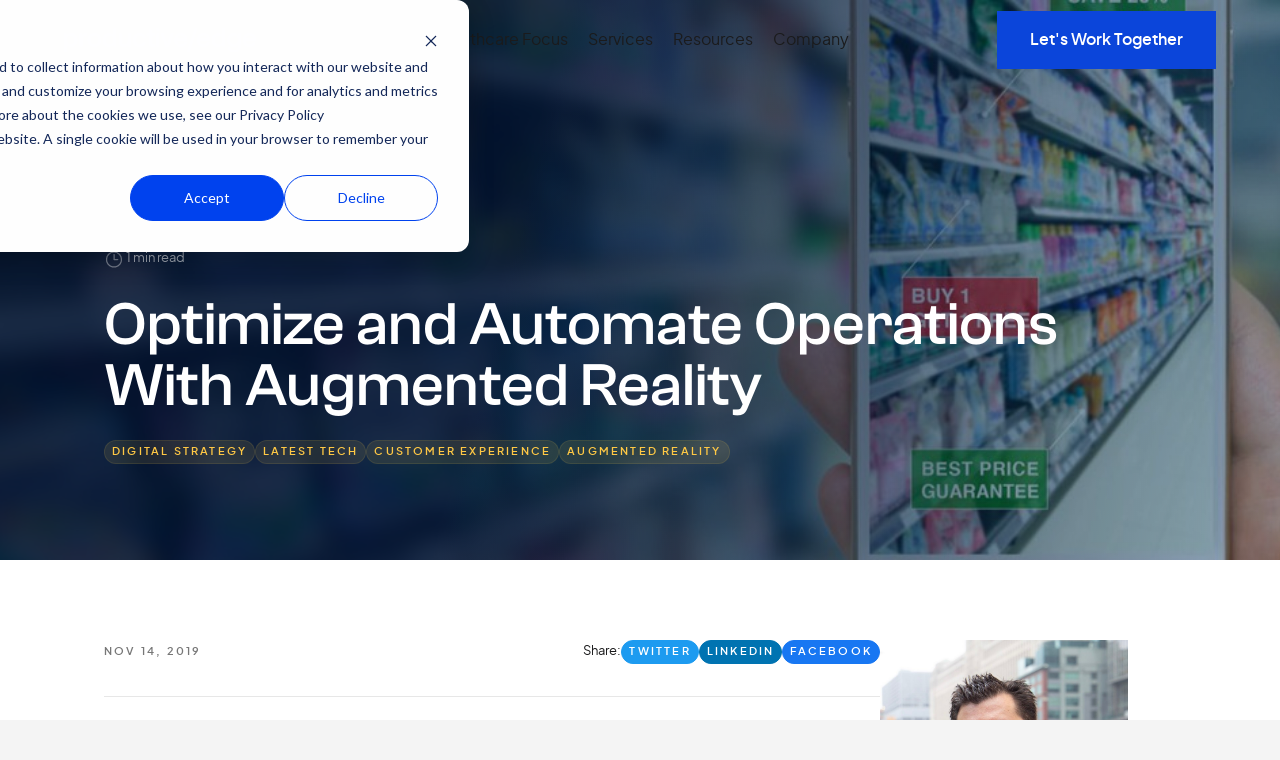

--- FILE ---
content_type: text/html; charset=UTF-8
request_url: https://www.productiveedge.com/blog/optimize-operations-with-augmented-reality
body_size: 17409
content:
<!doctype html><html lang="en"><head>
    <meta charset="utf-8">
    <title>Optimize and Automate Operations With Augmented Reality</title>
    <link rel="shortcut icon" href="https://www.productiveedge.com/hubfs/tw_avatar%20(2).jpg">
    <meta name="description" content="Augmented Reality (AR) is enabling retailers to automate operations and quickly adapt to and deliver products and services that consumers demand.">
    
    
    
    
    
    <meta name="viewport" content="width=device-width, initial-scale=1">

    <script src="/hs/hsstatic/jquery-libs/static-1.1/jquery/jquery-1.7.1.js"></script>
<script>hsjQuery = window['jQuery'];</script>
    <meta property="og:description" content="Augmented Reality (AR) is enabling retailers to automate operations and quickly adapt to and deliver products and services that consumers demand.">
    <meta property="og:title" content="Optimize and Automate Operations With Augmented Reality">
    <meta name="twitter:description" content="Augmented Reality (AR) is enabling retailers to automate operations and quickly adapt to and deliver products and services that consumers demand.">
    <meta name="twitter:title" content="Optimize and Automate Operations With Augmented Reality">

    

    
    <style>
a.cta_button{-moz-box-sizing:content-box !important;-webkit-box-sizing:content-box !important;box-sizing:content-box !important;vertical-align:middle}.hs-breadcrumb-menu{list-style-type:none;margin:0px 0px 0px 0px;padding:0px 0px 0px 0px}.hs-breadcrumb-menu-item{float:left;padding:10px 0px 10px 10px}.hs-breadcrumb-menu-divider:before{content:'›';padding-left:10px}.hs-featured-image-link{border:0}.hs-featured-image{float:right;margin:0 0 20px 20px;max-width:50%}@media (max-width: 568px){.hs-featured-image{float:none;margin:0;width:100%;max-width:100%}}.hs-screen-reader-text{clip:rect(1px, 1px, 1px, 1px);height:1px;overflow:hidden;position:absolute !important;width:1px}
</style>

<link rel="stylesheet" href="https://www.productiveedge.com/hubfs/hub_generated/template_assets/1/96135770191/1767824533533/template_main-head.min.css">
<link class="hs-async-css" rel="preload" href="https://www.productiveedge.com/hubfs/hub_generated/template_assets/1/96135770411/1767824528202/template_main-foot.min.css" as="style" onload="this.onload=null;this.rel='stylesheet'">
<noscript><link rel="stylesheet" href="https://www.productiveedge.com/hubfs/hub_generated/template_assets/1/96135770411/1767824528202/template_main-foot.min.css"></noscript>
<link rel="stylesheet" href="https://www.productiveedge.com/hubfs/hub_generated/template_assets/1/104822731016/1766423702813/template_fonts.min.css">
<link rel="stylesheet" href="https://www.productiveedge.com/hubfs/hub_generated/template_assets/1/104842557346/1766423679851/template_style-guide.min.css">
<link rel="stylesheet" href="https://www.productiveedge.com/hubfs/hub_generated/template_assets/1/96888430244/1766423680152/template_child.min.css">
<link rel="stylesheet" href="https://www.productiveedge.com/hubfs/hub_generated/module_assets/1/188566157367/1763816520803/module_global-header-2025.css">
<link rel="stylesheet" href="https://www.productiveedge.com/hubfs/hub_generated/module_assets/1/106204415639/1762531688753/module_global-footer.min.css">
<link rel="stylesheet" href="https://www.productiveedge.com/hubfs/hub_generated/module_assets/1/109072739215/1742761744443/module_blog-cta.min.css">
<link rel="stylesheet" href="https://www.productiveedge.com/hubfs/hub_generated/module_assets/1/154051286912/1742761752179/module_blog-two-column.min.css">
<link rel="stylesheet" href="https://www.productiveedge.com/hubfs/hub_generated/module_assets/1/104939856974/1742761709574/module_recent-articles.min.css">
<link rel="stylesheet" href="https://www.productiveedge.com/hubfs/hub_generated/module_assets/1/106196161426/1742761720698/module_global-cta.min.css">
<link rel="preload" as="style" href="https://48752163.fs1.hubspotusercontent-na1.net/hubfs/48752163/raw_assets/media-default-modules/master/650/js_client_assets/assets/TrackPlayAnalytics-Cm48oVxd.css">

<link rel="preload" as="style" href="https://48752163.fs1.hubspotusercontent-na1.net/hubfs/48752163/raw_assets/media-default-modules/master/650/js_client_assets/assets/Tooltip-DkS5dgLo.css">

<style>
@font-face {
  font-family: "Plus Jakarta Sans";
  src: url("https://www.productiveedge.com/hubfs/assets/font/plusjakartasans-regular.woff") format("woff"),url("https://www.productiveedge.com/hubfs/assets/font/plusjakartasans-regular.woff2") format("woff2");
  font-display: swap;
  font-weight: 400;
  font-style: normal;
}

@font-face {
  font-family: "Plus Jakarta Sans";
  src: url("https://www.productiveedge.com/hubfs/assets/font/plusjakartasans-medium.woff") format("woff"),url("https://www.productiveedge.com/hubfs/assets/font/plusjakartasans-medium.woff2") format("woff2");
  font-display: swap;
  font-weight: 500;
  font-style: normal;
}

@font-face {
  font-family: "Plus Jakarta Sans";
  src: url("https://www.productiveedge.com/hubfs/assets/font/plusjakartasans-semibold.woff") format("woff"),url("https://www.productiveedge.com/hubfs/assets/font/plusjakartasans-semibold.woff2") format("woff2");
  font-display: swap;
  font-weight: 600;
  font-style: normal;
}

@font-face {
  font-family: "Clash Grotesk";
  src: url("https://www.productiveedge.com/hubfs/assets/font/clash-grotesk-medium.woff") format("woff"),url("https://www.productiveedge.com/hubfs/assets/font/clash-grotesk-medium.woff2") format("woff2");
  font-display: swap;
  font-weight: 500;
  font-style: normal;
}
</style>

<style>
  @font-face {
    font-family: "Roboto";
    font-weight: 800;
    font-style: normal;
    font-display: swap;
    src: url("/_hcms/googlefonts/Roboto/800.woff2") format("woff2"), url("/_hcms/googlefonts/Roboto/800.woff") format("woff");
  }
  @font-face {
    font-family: "Roboto";
    font-weight: 400;
    font-style: normal;
    font-display: swap;
    src: url("/_hcms/googlefonts/Roboto/regular.woff2") format("woff2"), url("/_hcms/googlefonts/Roboto/regular.woff") format("woff");
  }
  @font-face {
    font-family: "Roboto";
    font-weight: 700;
    font-style: normal;
    font-display: swap;
    src: url("/_hcms/googlefonts/Roboto/700.woff2") format("woff2"), url("/_hcms/googlefonts/Roboto/700.woff") format("woff");
  }
  @font-face {
    font-family: "IBM Plex Serif";
    font-weight: 700;
    font-style: normal;
    font-display: swap;
    src: url("/_hcms/googlefonts/IBM_Plex_Serif/700.woff2") format("woff2"), url("/_hcms/googlefonts/IBM_Plex_Serif/700.woff") format("woff");
  }
  @font-face {
    font-family: "IBM Plex Serif";
    font-weight: 500;
    font-style: normal;
    font-display: swap;
    src: url("/_hcms/googlefonts/IBM_Plex_Serif/500.woff2") format("woff2"), url("/_hcms/googlefonts/IBM_Plex_Serif/500.woff") format("woff");
  }
  @font-face {
    font-family: "IBM Plex Serif";
    font-weight: 400;
    font-style: normal;
    font-display: swap;
    src: url("/_hcms/googlefonts/IBM_Plex_Serif/regular.woff2") format("woff2"), url("/_hcms/googlefonts/IBM_Plex_Serif/regular.woff") format("woff");
  }
  @font-face {
    font-family: "IBM Plex Serif";
    font-weight: 700;
    font-style: normal;
    font-display: swap;
    src: url("/_hcms/googlefonts/IBM_Plex_Serif/700.woff2") format("woff2"), url("/_hcms/googlefonts/IBM_Plex_Serif/700.woff") format("woff");
  }
  @font-face {
    font-family: "Inter Tight";
    font-weight: 800;
    font-style: normal;
    font-display: swap;
    src: url("/_hcms/googlefonts/Inter_Tight/800.woff2") format("woff2"), url("/_hcms/googlefonts/Inter_Tight/800.woff") format("woff");
  }
  @font-face {
    font-family: "Inter Tight";
    font-weight: 400;
    font-style: normal;
    font-display: swap;
    src: url("/_hcms/googlefonts/Inter_Tight/regular.woff2") format("woff2"), url("/_hcms/googlefonts/Inter_Tight/regular.woff") format("woff");
  }
  @font-face {
    font-family: "Inter Tight";
    font-weight: 700;
    font-style: normal;
    font-display: swap;
    src: url("/_hcms/googlefonts/Inter_Tight/700.woff2") format("woff2"), url("/_hcms/googlefonts/Inter_Tight/700.woff") format("woff");
  }
  @font-face {
    font-family: "Open Sans";
    font-weight: 700;
    font-style: normal;
    font-display: swap;
    src: url("/_hcms/googlefonts/Open_Sans/700.woff2") format("woff2"), url("/_hcms/googlefonts/Open_Sans/700.woff") format("woff");
  }
  @font-face {
    font-family: "Open Sans";
    font-weight: 300;
    font-style: normal;
    font-display: swap;
    src: url("/_hcms/googlefonts/Open_Sans/300.woff2") format("woff2"), url("/_hcms/googlefonts/Open_Sans/300.woff") format("woff");
  }
  @font-face {
    font-family: "Open Sans";
    font-weight: 500;
    font-style: normal;
    font-display: swap;
    src: url("/_hcms/googlefonts/Open_Sans/500.woff2") format("woff2"), url("/_hcms/googlefonts/Open_Sans/500.woff") format("woff");
  }
  @font-face {
    font-family: "Open Sans";
    font-weight: 400;
    font-style: normal;
    font-display: swap;
    src: url("/_hcms/googlefonts/Open_Sans/regular.woff2") format("woff2"), url("/_hcms/googlefonts/Open_Sans/regular.woff") format("woff");
  }
  @font-face {
    font-family: "Open Sans";
    font-weight: 700;
    font-style: normal;
    font-display: swap;
    src: url("/_hcms/googlefonts/Open_Sans/700.woff2") format("woff2"), url("/_hcms/googlefonts/Open_Sans/700.woff") format("woff");
  }
</style>

    <script type="application/ld+json">
{
  "mainEntityOfPage" : {
    "@type" : "WebPage",
    "@id" : "https://www.productiveedge.com/blog/optimize-operations-with-augmented-reality"
  },
  "author" : {
    "name" : "Will Rolloff",
    "url" : "https://www.productiveedge.com/blog/author/will-rolloff",
    "@type" : "Person"
  },
  "headline" : "Optimize and Automate Operations With Augmented Reality",
  "datePublished" : "2019-11-14T19:46:17.000Z",
  "dateModified" : "2023-02-09T02:17:06.447Z",
  "publisher" : {
    "name" : "Productive Edge",
    "logo" : {
      "url" : "https://info.productiveedge.com/hubfs/Productive_Edge_Jan2023/Images/logo.svg",
      "@type" : "ImageObject"
    },
    "@type" : "Organization"
  },
  "@context" : "https://schema.org",
  "@type" : "BlogPosting",
  "image" : [ "https://info.productiveedge.com/hubfs/how_opt_automate_w_ar_empty.jpg" ]
}
</script>


    
<!--  Added by GoogleTagManager integration -->
<script>
var _hsp = window._hsp = window._hsp || [];
window.dataLayer = window.dataLayer || [];
function gtag(){dataLayer.push(arguments);}

var useGoogleConsentModeV2 = true;
var waitForUpdateMillis = 1000;



var hsLoadGtm = function loadGtm() {
    if(window._hsGtmLoadOnce) {
      return;
    }

    if (useGoogleConsentModeV2) {

      gtag('set','developer_id.dZTQ1Zm',true);

      gtag('consent', 'default', {
      'ad_storage': 'denied',
      'analytics_storage': 'denied',
      'ad_user_data': 'denied',
      'ad_personalization': 'denied',
      'wait_for_update': waitForUpdateMillis
      });

      _hsp.push(['useGoogleConsentModeV2'])
    }

    (function(w,d,s,l,i){w[l]=w[l]||[];w[l].push({'gtm.start':
    new Date().getTime(),event:'gtm.js'});var f=d.getElementsByTagName(s)[0],
    j=d.createElement(s),dl=l!='dataLayer'?'&l='+l:'';j.async=true;j.src=
    'https://www.googletagmanager.com/gtm.js?id='+i+dl;f.parentNode.insertBefore(j,f);
    })(window,document,'script','dataLayer','GTM-MBZHNSR4');

    window._hsGtmLoadOnce = true;
};

_hsp.push(['addPrivacyConsentListener', function(consent){
  if(consent.allowed || (consent.categories && consent.categories.analytics)){
    hsLoadGtm();
  }
}]);

</script>

<!-- /Added by GoogleTagManager integration -->


<!-- Google Tag Manager -->
<script>(function(w,d,s,l,i){w[l]=w[l]||[];w[l].push({'gtm.start':
new Date().getTime(),event:'gtm.js'});var f=d.getElementsByTagName(s)[0],
j=d.createElement(s),dl=l!='dataLayer'?'&l='+l:'';j.async=true;j.src=
'https://www.googletagmanager.com/gtm.js?id='+i+dl;f.parentNode.insertBefore(j,f);
})(window,document,'script','dataLayer','GTM-MBZHNSR4');</script>
<!-- End Google Tag Manager -->
<link rel="amphtml" href="https://www.productiveedge.com/blog/optimize-operations-with-augmented-reality?hs_amp=true">

<meta property="og:image" content="https://www.productiveedge.com/hubfs/how_opt_automate_w_ar_empty.jpg">
<meta property="og:image:width" content="1200">
<meta property="og:image:height" content="413">
<meta property="og:image:alt" content="how_opt_automate_w_ar_empty">
<meta name="twitter:image" content="https://www.productiveedge.com/hubfs/how_opt_automate_w_ar_empty.jpg">
<meta name="twitter:image:alt" content="how_opt_automate_w_ar_empty">

<meta property="og:url" content="https://www.productiveedge.com/blog/optimize-operations-with-augmented-reality">
<meta name="twitter:card" content="summary_large_image">

<link rel="canonical" href="https://www.productiveedge.com/blog/optimize-operations-with-augmented-reality">

<meta property="og:type" content="article">
<link rel="alternate" type="application/rss+xml" href="https://www.productiveedge.com/blog/rss.xml">
<meta name="twitter:domain" content="www.productiveedge.com">
<meta name="twitter:site" content="@ProductiveEdge">
<script src="//platform.linkedin.com/in.js" type="text/javascript">
    lang: en_US
</script>

<meta http-equiv="content-language" content="en">






    
    
    
    <link rel="preconnect" href="https://cdn2.hubspot.net" crossorigin>
    <link rel="preconnect" href="https://js.hs-analytics.net" crossorigin>
    <link rel="preconnect" href="https://js.hs-banner.com" crossorigin>
  <meta name="generator" content="HubSpot"></head>
  <body>
<!--  Added by GoogleTagManager integration -->
<noscript><iframe src="https://www.googletagmanager.com/ns.html?id=GTM-MBZHNSR4" height="0" width="0" style="display:none;visibility:hidden"></iframe></noscript>

<!-- /Added by GoogleTagManager integration -->

    <div class="body-wrapper   hs-content-id-21240213239 hs-blog-post hs-blog-id-96137709572">
      <div id="hs_cos_wrapper_pe_global_header" class="hs_cos_wrapper hs_cos_wrapper_widget hs_cos_wrapper_type_module" style="" data-hs-cos-general-type="widget" data-hs-cos-type="module">


<header class="global-header global-header-dark" data-megamenu="true">
  <div class="global-header-bg w-1600"></div>
  <div class="global-header-backdrop"></div>
  <div class="global-header-container" id="pe_global_header-nav">
    
  <a class="logo" href="https://www.productiveedge.com">
    <svg viewbox="0 0 192 26">
      <title>pe_global_header</title>
      <path d="M2.82851 25.1072V17.8774C3.26501 18.5153 3.84992 19.0204 4.58324 19.3925C5.31656 19.7646 6.18083 19.9507 7.17604 19.9507C8.39824 19.9507 9.48949 19.6627 10.4498 19.0868C11.4101 18.5109 12.1609 17.6958 12.7021 16.6415C13.2434 15.5871 13.514 14.3689 13.514 12.9867C13.514 11.5691 13.2434 10.3331 12.7021 9.2788C12.1609 8.22446 11.4101 7.4182 10.4498 6.86002C9.48949 6.30184 8.39824 6.02275 7.17604 6.02275C5.34275 6.02275 3.88484 6.74927 2.80232 8.20231L2.46185 6.18223H0V25.1072H2.82851ZM6.70463 17.5319C5.53481 17.5319 4.59197 17.1066 3.87611 16.2561C3.16025 15.4055 2.80232 14.298 2.80232 12.9336C2.80232 11.6046 3.16025 10.5281 3.87611 9.70408C4.59197 8.8801 5.53481 8.46811 6.70463 8.46811C7.87444 8.46811 8.82165 8.88453 9.54623 9.71737C10.2708 10.5502 10.6331 11.64 10.6331 12.9867C10.6331 14.3157 10.2708 15.4055 9.54623 16.2561C8.82165 17.1066 7.87444 17.5319 6.70463 17.5319ZM18.4285 19.7912V12.9601C18.4285 11.7729 18.6904 10.7939 19.2142 10.023C19.738 9.25222 20.5848 8.86681 21.7546 8.86681H23.0117V6.18223H22.3832C21.353 6.18223 20.5324 6.36386 19.9213 6.72712C19.3102 7.09038 18.8126 7.59097 18.4285 8.22889L18.1142 6.18223H15.6V19.7912H18.4285ZM30.3357 19.9507C31.6801 19.9507 32.8717 19.6627 33.9106 19.0868C34.9494 18.5109 35.7526 17.6958 36.3201 16.6415C36.8875 15.5871 37.1712 14.3689 37.1712 12.9867C37.1712 11.6223 36.8875 10.4129 36.3201 9.35854C35.7526 8.3042 34.9494 7.48465 33.9106 6.89989C32.8717 6.31513 31.6801 6.02275 30.3357 6.02275C28.9912 6.02275 27.7996 6.31513 26.7607 6.89989C25.7219 7.48465 24.9187 8.3042 24.3513 9.35854C23.7838 10.4129 23.5001 11.6223 23.5001 12.9867C23.5001 14.3689 23.7838 15.5871 24.3513 16.6415C24.9187 17.6958 25.7219 18.5109 26.7607 19.0868C27.7996 19.6627 28.9912 19.9507 30.3357 19.9507ZM30.3357 17.5053C29.1484 17.5053 28.1968 17.0845 27.481 16.2428C26.7651 15.4011 26.4072 14.3157 26.4072 12.9867C26.4072 11.6577 26.7651 10.5724 27.481 9.73066C28.1968 8.88896 29.1484 8.46811 30.3357 8.46811C31.5229 8.46811 32.4789 8.88896 33.2035 9.73066C33.928 10.5724 34.2903 11.6577 34.2903 12.9867C34.2903 14.3157 33.928 15.4011 33.2035 16.2428C32.4789 17.0845 31.5229 17.5053 30.3357 17.5053ZM45.0975 19.9507C46.9483 19.9507 48.4062 19.2153 49.4713 17.7445L49.8117 19.7912H52.2736V1.18519H49.4451V8.06941C48.9911 7.43149 48.3975 6.9309 47.6642 6.56764C46.9308 6.20438 46.0753 6.02275 45.0975 6.02275C43.8928 6.02275 42.8103 6.3107 41.85 6.8866C40.8897 7.4625 40.1345 8.27762 39.5846 9.33196C39.0346 10.3863 38.7596 11.6046 38.7596 12.9867C38.7596 14.4043 39.0302 15.6403 39.5715 16.6946C40.1127 17.749 40.8635 18.5552 41.8238 19.1134C42.7841 19.6716 43.8753 19.9507 45.0975 19.9507ZM45.569 17.5319C44.3991 17.5319 43.4563 17.111 42.7404 16.2693C42.0246 15.4276 41.6667 14.3334 41.6667 12.9867C41.6667 11.6577 42.0246 10.5724 42.7404 9.73066C43.4563 8.88896 44.3991 8.46811 45.569 8.46811C46.7388 8.46811 47.6816 8.88896 48.3975 9.73066C49.1133 10.5724 49.4713 11.6754 49.4713 13.0399C49.4713 14.3689 49.1133 15.4498 48.3975 16.2826C47.6816 17.1155 46.7388 17.5319 45.569 17.5319ZM59.938 19.9507C61.684 19.9507 63.0633 19.3216 64.076 18.0635L64.3903 19.7912H66.8783V6.18223H64.0498V12.9336C64.0498 14.3334 63.7443 15.4365 63.1332 16.2428C62.5221 17.049 61.6753 17.4521 60.5927 17.4521C59.5626 17.4521 58.7856 17.1066 58.2618 16.4155C57.738 15.7244 57.4761 14.7144 57.4761 13.3854V6.18223H54.6476V13.6778C54.6476 15.8751 55.1365 17.4699 56.1143 18.4622C57.092 19.4545 58.3666 19.9507 59.938 19.9507ZM75.6427 19.9507C77.3363 19.9507 78.7244 19.5032 79.8069 18.6084C80.8894 17.7135 81.5616 16.4775 81.8235 14.9005H78.9426C78.768 15.6979 78.3927 16.3314 77.8165 16.8009C77.2403 17.2705 76.5157 17.5053 75.6427 17.5053C74.5078 17.5053 73.5955 17.0845 72.9059 16.2428C72.2162 15.4011 71.8714 14.3069 71.8714 12.9601C71.8714 11.6311 72.2162 10.5502 72.9059 9.71737C73.5955 8.88453 74.5078 8.46811 75.6427 8.46811C76.4808 8.46811 77.1879 8.69847 77.7641 9.15919C78.3403 9.61991 78.7244 10.2401 78.9165 11.0198H81.8235C81.5616 9.47815 80.8982 8.2599 79.8331 7.36504C78.768 6.47018 77.3974 6.02275 75.7213 6.02275C74.3769 6.02275 73.194 6.3107 72.1725 6.8866C71.1511 7.4625 70.3611 8.27319 69.8024 9.31867C69.2436 10.3642 68.9643 11.578 68.9643 12.9601C68.9643 14.3423 69.2393 15.565 69.7893 16.6282C70.3392 17.6914 71.1206 18.5109 72.1333 19.0868C73.1459 19.6627 74.3158 19.9507 75.6427 19.9507ZM91.1641 19.7912V17.2661H89.0165C88.5102 17.2661 88.1523 17.1553 87.9427 16.9338C87.7332 16.7123 87.6285 16.3358 87.6285 15.8042V8.70733H90.8498V6.18223H87.6285V2.38129H84.7738V6.18223H82.4429V8.70733H84.7738V16.0966C84.7738 17.3547 85.0662 18.285 85.6511 18.8875C86.236 19.4899 87.1658 19.7912 88.4404 19.7912H91.1641ZM93.9048 4.18873C94.3937 4.18873 94.804 4.02482 95.1357 3.697C95.4675 3.36918 95.6333 2.95719 95.6333 2.46103C95.6333 1.96487 95.4675 1.55288 95.1357 1.22506C94.804 0.897244 94.3937 0.733334 93.9048 0.733334C93.4159 0.733334 93.0056 0.897244 92.6739 1.22506C92.3421 1.55288 92.1763 1.96487 92.1763 2.46103C92.1763 2.95719 92.3421 3.36918 92.6739 3.697C93.0056 4.02482 93.4159 4.18873 93.9048 4.18873ZM95.3191 19.7912V6.18223H92.4905V19.7912H95.3191ZM104.974 19.7912L109.924 6.18223H106.938L103.298 16.7079L99.605 6.18223H96.5669L101.517 19.7912H104.974ZM117.064 19.9507C118.671 19.9507 120.011 19.5077 121.085 18.6217C122.158 17.7357 122.817 16.6016 123.062 15.2194H120.233C120.041 15.9814 119.648 16.5706 119.055 16.987C118.461 17.4034 117.728 17.6116 116.855 17.6116C115.755 17.6116 114.873 17.2661 114.21 16.575C113.546 15.8839 113.18 14.9448 113.11 13.7575V13.598H123.219C123.271 13.2259 123.298 12.8627 123.298 12.5083C123.28 11.197 122.988 10.0541 122.42 9.07945C121.853 8.10485 121.076 7.35175 120.089 6.82015C119.103 6.28855 117.964 6.02275 116.672 6.02275C115.397 6.02275 114.266 6.3107 113.28 6.8866C112.293 7.4625 111.525 8.27762 110.975 9.33196C110.425 10.3863 110.15 11.6134 110.15 13.0133C110.15 14.3955 110.434 15.6093 111.001 16.6547C111.569 17.7002 112.372 18.5109 113.411 19.0868C114.45 19.6627 115.668 19.9507 117.064 19.9507ZM120.417 11.4982H113.214C113.319 10.5414 113.708 9.77496 114.38 9.19906C115.052 8.62316 115.851 8.33521 116.776 8.33521C117.772 8.33521 118.597 8.6143 119.251 9.17248C119.906 9.73066 120.295 10.5059 120.417 11.4982ZM125.619 25.1072L133.293 1.18519H130.595L122.922 25.1072H125.619ZM139.831 19.9507C141.437 19.9507 142.778 19.5077 143.851 18.6217C144.925 17.7357 145.584 16.6016 145.829 15.2194H143C142.808 15.9814 142.415 16.5706 141.822 16.987C141.228 17.4034 140.495 17.6116 139.622 17.6116C138.522 17.6116 137.64 17.2661 136.976 16.575C136.313 15.8839 135.946 14.9448 135.876 13.7575V13.598H145.986C146.038 13.2259 146.064 12.8627 146.064 12.5083C146.047 11.197 145.754 10.0541 145.187 9.07945C144.62 8.10485 143.843 7.35175 142.856 6.82015C141.87 6.28855 140.73 6.02275 139.438 6.02275C138.164 6.02275 137.033 6.3107 136.047 6.8866C135.06 7.4625 134.292 8.27762 133.742 9.33196C133.192 10.3863 132.917 11.6134 132.917 13.0133C132.917 14.3955 133.201 15.6093 133.768 16.6547C134.336 17.7002 135.139 18.5109 136.178 19.0868C137.217 19.6627 138.434 19.9507 139.831 19.9507ZM143.183 11.4982H135.981C136.086 10.5414 136.475 9.77496 137.147 9.19906C137.819 8.62316 138.618 8.33521 139.543 8.33521C140.538 8.33521 141.363 8.6143 142.018 9.17248C142.673 9.73066 143.061 10.5059 143.183 11.4982ZM153.991 19.9507C155.841 19.9507 157.299 19.2153 158.364 17.7445L158.705 19.7912H161.167V1.18519H158.338V8.06941C157.884 7.43149 157.291 6.9309 156.557 6.56764C155.824 6.20438 154.968 6.02275 153.991 6.02275C152.786 6.02275 151.703 6.3107 150.743 6.8866C149.783 7.4625 149.028 8.27762 148.478 9.33196C147.928 10.3863 147.653 11.6046 147.653 12.9867C147.653 14.4043 147.923 15.6403 148.465 16.6946C149.006 17.749 149.757 18.5552 150.717 19.1134C151.677 19.6716 152.768 19.9507 153.991 19.9507ZM154.462 17.5319C153.292 17.5319 152.349 17.111 151.634 16.2693C150.918 15.4276 150.56 14.3334 150.56 12.9867C150.56 11.6577 150.918 10.5724 151.634 9.73066C152.349 8.88896 153.292 8.46811 154.462 8.46811C155.632 8.46811 156.575 8.88896 157.291 9.73066C158.006 10.5724 158.364 11.6754 158.364 13.0399C158.364 14.3689 158.006 15.4498 157.291 16.2826C156.575 17.1155 155.632 17.5319 154.462 17.5319ZM169.905 25.2667C172.245 25.2667 173.973 24.7395 175.091 23.6852C176.208 22.6308 176.767 21.1468 176.767 19.233V6.18223H174.305L173.991 8.30863C173.537 7.59983 172.943 7.04165 172.21 6.63409C171.476 6.22653 170.603 6.02275 169.591 6.02275C168.386 6.02275 167.303 6.3107 166.343 6.8866C165.383 7.4625 164.628 8.27319 164.078 9.31867C163.528 10.3642 163.253 11.5691 163.253 12.9336C163.253 14.3512 163.523 15.5783 164.065 16.6149C164.606 17.6515 165.357 18.4489 166.317 19.0071C167.277 19.5653 168.368 19.8443 169.591 19.8443C171.529 19.8443 172.987 19.1001 173.964 17.6116V19.1267C173.964 21.6606 172.681 22.9276 170.114 22.9276C169.119 22.9276 168.307 22.7194 167.679 22.303C167.05 21.8866 166.649 21.2974 166.474 20.5354H163.593C163.715 22.0416 164.344 23.2067 165.479 24.0307C166.614 24.8547 168.089 25.2667 169.905 25.2667ZM170.062 17.4256C168.892 17.4256 167.949 17.0091 167.234 16.1763C166.518 15.3435 166.16 14.2626 166.16 12.9336C166.16 11.6046 166.518 10.5236 167.234 9.69079C167.949 8.85795 168.892 8.44153 170.062 8.44153C171.232 8.44153 172.175 8.86238 172.891 9.70408C173.606 10.5458 173.964 11.64 173.964 12.9867C173.964 14.298 173.606 15.3656 172.891 16.1896C172.175 17.0136 171.232 17.4256 170.062 17.4256ZM185.767 19.9507C187.373 19.9507 188.713 19.5077 189.787 18.6217C190.861 17.7357 191.52 16.6016 191.764 15.2194H188.936C188.744 15.9814 188.351 16.5706 187.757 16.987C187.164 17.4034 186.43 17.6116 185.557 17.6116C184.457 17.6116 183.576 17.2661 182.912 16.575C182.249 15.8839 181.882 14.9448 181.812 13.7575V13.598H191.921C191.974 13.2259 192 12.8627 192 12.5083C191.983 11.197 191.69 10.0541 191.123 9.07945C190.555 8.10485 189.778 7.35175 188.792 6.82015C187.805 6.28855 186.666 6.02275 185.374 6.02275C184.099 6.02275 182.969 6.3107 181.982 6.8866C180.996 7.4625 180.228 8.27762 179.678 9.33196C179.128 10.3863 178.853 11.6134 178.853 13.0133C178.853 14.3955 179.136 15.6093 179.704 16.6547C180.271 17.7002 181.074 18.5109 182.113 19.0868C183.152 19.6627 184.37 19.9507 185.767 19.9507ZM189.119 11.4982H181.917C182.022 10.5414 182.41 9.77496 183.082 9.19906C183.755 8.62316 184.553 8.33521 185.479 8.33521C186.474 8.33521 187.299 8.6143 187.954 9.17248C188.608 9.73066 188.997 10.5059 189.119 11.4982Z" fill="currentColor" />
    </svg>
  </a>

    <div class="global-header-navigation">
      <div class="global-header-body">
        <nav class="global-nav mega-menu-global-nav">
          <ul class="global-nav-list mega-menu-global-nav-list">
            
            <li class="global-nav-item mega-menu-nav-item ">
              <a class="global-nav-link mega-menu-nav-link typo-xs-body1" href="https://www.productiveedge.com/our-focus-on-healthcare">
                <div id="hs_cos_wrapper_pe_global_header_" class="hs_cos_wrapper hs_cos_wrapper_widget hs_cos_wrapper_type_inline_text" style="" data-hs-cos-general-type="widget" data-hs-cos-type="inline_text" data-hs-cos-field="nav_options.link_label">Our Healthcare Focus</div>
              </a>
              
              <div class="mega-menu">
                <div class="mega-menu-link ">
                  <h2 class="mega-menu-title">Healthcare, Reimagined</h2>
                  <p class="mega-menu-description"></p><p>How Productive Edge helps healthcare organizations cut costs, improve productivity, and modernize operations with AI, data, and digital technology.</p>
<p><a href="https://boosthealth.ai/" rel="noopener" target="_blank"><img src="https://www.productiveedge.com/hs-fs/hubfs/chub_backup/Introducing_Boost_Health_AI-twitter-2.jpeg?width=400&amp;height=200&amp;name=Introducing_Boost_Health_AI-twitter-2.jpeg" width="400" height="200" loading="lazy" alt="Introducing_Boost_Health_AI-twitter-2" style="height: auto; max-width: 100%; width: 400px;" srcset="https://www.productiveedge.com/hs-fs/hubfs/chub_backup/Introducing_Boost_Health_AI-twitter-2.jpeg?width=200&amp;height=100&amp;name=Introducing_Boost_Health_AI-twitter-2.jpeg 200w, https://www.productiveedge.com/hs-fs/hubfs/chub_backup/Introducing_Boost_Health_AI-twitter-2.jpeg?width=400&amp;height=200&amp;name=Introducing_Boost_Health_AI-twitter-2.jpeg 400w, https://www.productiveedge.com/hs-fs/hubfs/chub_backup/Introducing_Boost_Health_AI-twitter-2.jpeg?width=600&amp;height=300&amp;name=Introducing_Boost_Health_AI-twitter-2.jpeg 600w, https://www.productiveedge.com/hs-fs/hubfs/chub_backup/Introducing_Boost_Health_AI-twitter-2.jpeg?width=800&amp;height=400&amp;name=Introducing_Boost_Health_AI-twitter-2.jpeg 800w, https://www.productiveedge.com/hs-fs/hubfs/chub_backup/Introducing_Boost_Health_AI-twitter-2.jpeg?width=1000&amp;height=500&amp;name=Introducing_Boost_Health_AI-twitter-2.jpeg 1000w, https://www.productiveedge.com/hs-fs/hubfs/chub_backup/Introducing_Boost_Health_AI-twitter-2.jpeg?width=1200&amp;height=600&amp;name=Introducing_Boost_Health_AI-twitter-2.jpeg 1200w" sizes="(max-width: 400px) 100vw, 400px"></a></p><p></p>
                </div>
                  
                <div class="mega-menu-details-content">
                  
                  <div class="mega-menu-details-column w-grow  ">
                    <div>
                      
                    </div>
                    <div class="mega-menu-details-hr"></div>
                    
                    <div class="mb-2">
                      <a class="typo-xs-body" href="https://www.productiveedge.com/our-focus-on-healthcare">
                        Healthcare, Reimagined
                      </a>
                      
                      <div class="link-description">
                        Our point of view on what is broken in healthcare operations and how to fix it.
                      </div>
                      
                    </div>
                    
                    <div class="mb-2">
                      <a class="typo-xs-body" href="https://www.productiveedge.com/the-ai-factory-for-healthcare">
                        AI Factory for Healthcare
                      </a>
                      
                      <div class="link-description">
                        How we design, build, govern, and scale AI solutions in real healthcare environments.
                      </div>
                      
                    </div>
                    
                    <div class="mb-2">
                      <a class="typo-xs-body" href="https://www.productiveedge.com/technology/artificial-intelligence-in-healthcare">
                        Artificial Intelligence and AI Agents
                      </a>
                      
                      <div class="link-description">
                        Where AI and agent-based systems create practical impact across healthcare operations.
                      </div>
                      
                    </div>
                    
                    <div class="mb-2">
                      <a class="typo-xs-body" href="https://www.productiveedge.com/technology/modern-data-and-analytics-solutions-for-healthcare">
                        Data and Analytics
                      </a>
                      
                      <div class="link-description">
                        Using data as a foundation for better decisions, automation, and AI driven outcomes.
                      </div>
                      
                    </div>
                    
                    <div class="mb-2">
                      <a class="typo-xs-body" href="https://www.productiveedge.com/strategy/healthcare-digital-strategy">
                        Healthcare Digital Strategy
                      </a>
                      
                      <div class="link-description">
                        Helping healthcare leaders prioritize the right initiatives and move faster with clarity.
                      </div>
                      
                    </div>
                    
                  </div>
                  
                </div>
              </div>
            </li>
            
            <li class="global-nav-item mega-menu-nav-item ">
              <a class="global-nav-link mega-menu-nav-link typo-xs-body1" href="https://www.productiveedge.com/end-to-end-services-for-healthcare">
                <div id="hs_cos_wrapper_pe_global_header_" class="hs_cos_wrapper hs_cos_wrapper_widget hs_cos_wrapper_type_inline_text" style="" data-hs-cos-general-type="widget" data-hs-cos-type="inline_text" data-hs-cos-field="nav_options.link_label">Services</div>
              </a>
              
              <div class="mega-menu">
                <div class="mega-menu-link ">
                  <h2 class="mega-menu-title">How We Deliver</h2>
                  <p class="mega-menu-description"><span>End-to-end services that turn ideas into working solutions, from integration and engineering to managed AI and data services.</span></p>
                </div>
                  
                <div class="mega-menu-details-content">
                  
                  <div class="mega-menu-details-column w-grow  ">
                    <div>
                      End-to-End Services
                    </div>
                    <div class="mega-menu-details-hr"></div>
                    
                    <div class="mb-2">
                      <a class="typo-xs-body" href="https://www.productiveedge.com/strategy/customer-experience-strategy">
                        Customer Experience Strategy
                      </a>
                      
                      <div class="link-description">
                        Defining customer and member experience priorities, journeys, and metrics to guide where teams invest and how technology gets applied.
                      </div>
                      
                    </div>
                    
                    <div class="mb-2">
                      <a class="typo-xs-body" href="https://www.productiveedge.com/technology/empowering-healthcare-with-advanced-martech-solutions">
                        Digital Experience Platforms and MarTech
                      </a>
                      
                      <div class="link-description">
                        Designing and building digital experiences and marketing platforms that execute against the defined experience strategy.
                      </div>
                      
                    </div>
                    
                    <div class="mb-2">
                      <a class="typo-xs-body" href="https://www.productiveedge.com/services/healthcare-technology-integration-customization">
                        HealthTech Integration
                      </a>
                      
                      <div class="link-description">
                        Connecting EHRs, platforms, and data sources across complex healthcare ecosystems.
                      </div>
                      
                    </div>
                    
                    <div class="mb-2">
                      <a class="typo-xs-body" href="https://www.productiveedge.com/services/web-cloud-mobile-applications">
                        Cloud, Web, and App Engineering
                      </a>
                      
                      <div class="link-description">
                        Developing secure, scalable applications on modern cloud platforms.
                      </div>
                      
                    </div>
                    
                    <div class="mb-2">
                      <a class="typo-xs-body" href="https://www.productiveedge.com/technology/managed-services-and-support">
                        Managed AI and Data Services
                      </a>
                      
                      <div class="link-description">
                        Ongoing support to run, monitor, and improve AI and data solutions over time.
                      </div>
                      
                    </div>
                    
                  </div>
                  
                </div>
              </div>
            </li>
            
            <li class="global-nav-item mega-menu-nav-item ">
              <a class="global-nav-link mega-menu-nav-link typo-xs-body1" href="https://www.productiveedge.com/insights-resources">
                <div id="hs_cos_wrapper_pe_global_header_" class="hs_cos_wrapper hs_cos_wrapper_widget hs_cos_wrapper_type_inline_text" style="" data-hs-cos-general-type="widget" data-hs-cos-type="inline_text" data-hs-cos-field="nav_options.link_label">Resources</div>
              </a>
              
              <div class="mega-menu">
                <div class="mega-menu-link ">
                  <h2 class="mega-menu-title">Resources</h2>
                  <p class="mega-menu-description">Insights, tools, and real-world examples to help healthcare leaders drive digital and AI innovation.</p>
                </div>
                  
                <div class="mega-menu-details-content">
                  
                  <div class="mega-menu-details-column w-grow  ">
                    <div>
                      Resources
                    </div>
                    <div class="mega-menu-details-hr"></div>
                    
                    <div class="mb-2">
                      <a class="typo-xs-body" href="https://www.productiveedge.com/ai-agents-for-healthcare-resource-center">
                        AI Agents for Healthcare Resource Center
                      </a>
                      
                      <div class="link-description">
                        Guides, tools, and insights to help you get started with AI in healthcare.
                      </div>
                      
                    </div>
                    
                    <div class="mb-2">
                      <a class="typo-xs-body" href="https://www.productiveedge.com/blog">
                        Blog
                      </a>
                      
                      <div class="link-description">
                        News, insights, and ideas on healthcare, AI, and digital transformation.
                      </div>
                      
                    </div>
                    
                    <div class="mb-2">
                      <a class="typo-xs-body" href="https://www.productiveedge.com/case-studies">
                        Case Studies
                      </a>
                      
                      <div class="link-description">
                        Real-world results from our healthcare strategy, AI, and data solutions.
                      </div>
                      
                    </div>
                    
                    <div class="mb-2">
                      <a class="typo-xs-body" href="https://www.productiveedge.com/insights-resources">
                        eBooks, Reports, and Whitepapers
                      </a>
                      
                      <div class="link-description">
                        Real-world results and research to help you plan and act with confidence.
                      </div>
                      
                    </div>
                    
                    <div class="mb-2">
                      <a class="typo-xs-body" href="https://www.productiveedge.com/resources/health-tech-edge-podcast">
                        Podcast - The HealthTech Edge
                      </a>
                      
                      <div class="link-description">
                        Conversations with healthcare and technology leaders shaping the future.
                      </div>
                      
                    </div>
                    
                    <div class="mb-2">
                      <a class="typo-xs-body" href="https://www.productiveedge.com/resources/ai-agents-for-healthcare-podcast">
                        Podcast - AI Agents for Healthcare
                      </a>
                      
                      <div class="link-description">
                        Real-world insights on cutting costs and improving care with AI agents.
                      </div>
                      
                    </div>
                    
                  </div>
                  
                </div>
              </div>
            </li>
            
            <li class="global-nav-item mega-menu-nav-item ">
              <a class="global-nav-link mega-menu-nav-link typo-xs-body1" href="https://www.productiveedge.com/about">
                <div id="hs_cos_wrapper_pe_global_header_" class="hs_cos_wrapper hs_cos_wrapper_widget hs_cos_wrapper_type_inline_text" style="" data-hs-cos-general-type="widget" data-hs-cos-type="inline_text" data-hs-cos-field="nav_options.link_label">Company</div>
              </a>
              
              <div class="mega-menu">
                <div class="mega-menu-link ">
                  <h2 class="mega-menu-title">About Productive Edge</h2>
                  <p class="mega-menu-description"></p><p><span>Productive Edge is a healthcare-focused digital consultancy. Learn about our team, our partners, and how we help organizations modernize with AI, data, and digital solutions.</span><span></span></p>
<p>&nbsp;</p><p></p>
                </div>
                  
                <div class="mega-menu-details-content">
                  
                  <div class="mega-menu-details-column w-grow  ">
                    <div>
                      Company 
                    </div>
                    <div class="mega-menu-details-hr"></div>
                    
                    <div class="mb-2">
                      <a class="typo-xs-body" href="https://www.productiveedge.com/about">
                        About Us
                      </a>
                      
                      <div class="link-description">
                        Learn who we are and what we stand for.
                      </div>
                      
                    </div>
                    
                    <div class="mb-2">
                      <a class="typo-xs-body" href="https://www.productiveedge.com/partners">
                        Partners
                      </a>
                      
                      <div class="link-description">
                        See the companies we work with to deliver results.
                      </div>
                      
                    </div>
                    
                    <div class="mb-2">
                      <a class="typo-xs-body" href="https://www.productiveedge.com/about/careers">
                        Careers
                      </a>
                      
                      <div class="link-description">
                        Explore open roles and join our team.
                      </div>
                      
                    </div>
                    
                    <div class="mb-2">
                      <a class="typo-xs-body" href="https://www.productiveedge.com/about/contact-us">
                        Contact Us
                      </a>
                      
                      <div class="link-description">
                        Get in touch to learn how we can help your organization move forward.
                      </div>
                      
                    </div>
                    
                  </div>
                  
                </div>
              </div>
            </li>
            
          </ul>
        </nav>
        
  <a class="button button-flat button-dark" href="https://www.productiveedge.com/about/contact-us">
    Let's Work Together
    
  </a>

      </div>
    </div>
    
    <button aria-controls="pe_global_header-nav" aria-expanded="false" aria-label="Open the global menu" class="global-burger" type="button">
      <span class="global-burger-icon"></span>
    </button>
  </div>
  <div class="mega-menu-shadow">
  </div>
</header></div>
      <main id="main-content">
        

  <article>
    <header class="edge-post-hero">
      <div class="edge-post-hero-bg">
        <img src="https://www.productiveedge.com/hubfs/how_opt_automate_w_ar_empty.jpg">
      </div>
      <div class="edge-post-hero-container">
        
        
        
        
        <div class="edge-post-read typo-xs-body2">
          
  <svg viewbox="0 0 20 21" fill="none">
    <path d="M10 5.5V10.5H13.75M17.5 10.5C17.5 11.4849 17.306 12.4602 16.9291 13.3701C16.5522 14.2801 15.9997 15.1069 15.3033 15.8033C14.6069 16.4997 13.7801 17.0522 12.8701 17.4291C11.9602 17.806 10.9849 18 10 18C9.01509 18 8.03982 17.806 7.12987 17.4291C6.21993 17.0522 5.39314 16.4997 4.6967 15.8033C4.00026 15.1069 3.44781 14.2801 3.0709 13.3701C2.69399 12.4602 2.5 11.4849 2.5 10.5C2.5 8.51088 3.29018 6.60322 4.6967 5.1967C6.10322 3.79018 8.01088 3 10 3C11.9891 3 13.8968 3.79018 15.3033 5.1967C16.7098 6.60322 17.5 8.51088 17.5 10.5Z" stroke-width="1.25" stroke-linecap="round" stroke-linejoin="round" />
  </svg>
 <span>1 min read</span>
        </div>
        <h1 class="typo-xs-h2 typo-lg-h1"><span id="hs_cos_wrapper_name" class="hs_cos_wrapper hs_cos_wrapper_meta_field hs_cos_wrapper_type_text" style="" data-hs-cos-general-type="meta_field" data-hs-cos-type="text">Optimize and Automate Operations With Augmented Reality</span></h1>
        
          <ul>
            
              <li>
                <a class="chip chip-outline chip-yellow typo-caption" href="https://www.productiveedge.com/blog/tag/digital-strategy" rel="tag">
                  Digital Strategy
                </a>
              </li>
            
              <li>
                <a class="chip chip-outline chip-yellow typo-caption" href="https://www.productiveedge.com/blog/tag/latest-tech" rel="tag">
                  Latest Tech
                </a>
              </li>
            
              <li>
                <a class="chip chip-outline chip-yellow typo-caption" href="https://www.productiveedge.com/blog/tag/customer-experience" rel="tag">
                  Customer Experience
                </a>
              </li>
            
              <li>
                <a class="chip chip-outline chip-yellow typo-caption" href="https://www.productiveedge.com/blog/tag/augmented-reality" rel="tag">
                  Augmented Reality
                </a>
              </li>
            
          </ul>
        
      </div>
    </header>
    <div class="edge-post-main">
      <div class="edge-post-main-container">
        <div class="edge-post-body">
          <div class="edge-post-meta">
            <div class="edge-post-publish-date typo-caption">Nov 14, 2019</div>
            <div class="edge-post-share">
              <span class="typo-xs-body2" id="edge-post-share-label">Share:</span>
              <ul aria-labelledby="edge-post-share-label">
                <li><a class="chip chip-twitter typo-caption" href="https://twitter.com/intent/tweet?text=">Twitter</a></li>
                <li><a class="chip chip-linked typo-caption" href="https://www.linkedin.com/sharing/share-offsite/?url=">LinkedIn</a></li>
                <li><a class="chip chip-facebook typo-caption" href="https://www.facebook.com/sharer/sharer.php?u=">Facebook</a></li>
              </ul>
            </div>
          </div>
          <div id="hs_cos_wrapper_blog_post_audio" class="hs_cos_wrapper hs_cos_wrapper_widget hs_cos_wrapper_type_module" style="" data-hs-cos-general-type="widget" data-hs-cos-type="module"><link rel="stylesheet" href="https://48752163.fs1.hubspotusercontent-na1.net/hubfs/48752163/raw_assets/media-default-modules/master/650/js_client_assets/assets/TrackPlayAnalytics-Cm48oVxd.css">
<link rel="stylesheet" href="https://48752163.fs1.hubspotusercontent-na1.net/hubfs/48752163/raw_assets/media-default-modules/master/650/js_client_assets/assets/Tooltip-DkS5dgLo.css">

    <script type="text/javascript">
      window.__hsEnvConfig = {"hsDeployed":true,"hsEnv":"prod","hsJSRGates":["CMS:JSRenderer:SeparateIslandRenderOption","CMS:JSRenderer:CompressResponse","CMS:JSRenderer:MinifyCSS","CMS:JSRenderer:GetServerSideProps","CMS:JSRenderer:LocalProxySchemaVersion1","CMS:JSRenderer:SharedDeps"],"hublet":"na1","portalID":5142702};
      window.__hsServerPageUrl = "https:\u002F\u002Fwww.productiveedge.com\u002Fblog\u002Foptimize-operations-with-augmented-reality";
      window.__hsBasePath = "\u002Fblog\u002Foptimize-operations-with-augmented-reality";
    </script>
      </div>
          <div class="typo-richtext">
            <span id="hs_cos_wrapper_post_body" class="hs_cos_wrapper hs_cos_wrapper_meta_field hs_cos_wrapper_type_rich_text" style="" data-hs-cos-general-type="meta_field" data-hs-cos-type="rich_text"><p><img src="https://www.productiveedge.com/hs-fs/hubfs/my-name-is-yanick-rcrYhAP2d_w-unsplash.jpg?width=6720&amp;height=4480&amp;name=my-name-is-yanick-rcrYhAP2d_w-unsplash.jpg" alt="my-name-is-yanick-rcrYhAP2d_w-unsplash" width="6720" height="4480" loading="lazy" style="height: auto; max-width: 100%; width: 6720px;" srcset="https://www.productiveedge.com/hs-fs/hubfs/my-name-is-yanick-rcrYhAP2d_w-unsplash.jpg?width=3360&amp;height=2240&amp;name=my-name-is-yanick-rcrYhAP2d_w-unsplash.jpg 3360w, https://www.productiveedge.com/hs-fs/hubfs/my-name-is-yanick-rcrYhAP2d_w-unsplash.jpg?width=6720&amp;height=4480&amp;name=my-name-is-yanick-rcrYhAP2d_w-unsplash.jpg 6720w, https://www.productiveedge.com/hs-fs/hubfs/my-name-is-yanick-rcrYhAP2d_w-unsplash.jpg?width=10080&amp;height=6720&amp;name=my-name-is-yanick-rcrYhAP2d_w-unsplash.jpg 10080w, https://www.productiveedge.com/hs-fs/hubfs/my-name-is-yanick-rcrYhAP2d_w-unsplash.jpg?width=13440&amp;height=8960&amp;name=my-name-is-yanick-rcrYhAP2d_w-unsplash.jpg 13440w, https://www.productiveedge.com/hs-fs/hubfs/my-name-is-yanick-rcrYhAP2d_w-unsplash.jpg?width=16800&amp;height=11200&amp;name=my-name-is-yanick-rcrYhAP2d_w-unsplash.jpg 16800w, https://www.productiveedge.com/hs-fs/hubfs/my-name-is-yanick-rcrYhAP2d_w-unsplash.jpg?width=20160&amp;height=13440&amp;name=my-name-is-yanick-rcrYhAP2d_w-unsplash.jpg 20160w" sizes="(max-width: 6720px) 100vw, 6720px"></p>
<p>Can you adapt your backend operations to provide the products and services that consumers demand? The truth is, <span style="color: #000000;"><span style="color: #444444;">change in retail</span> </span>is inevitable and always occurring. With new and quicker ways to purchase goods more efficiently, consumers have become more empowered than ever before. This puts pressure on retailers to deliver a customer-centric, unified retail experience. If your goal is to drive down costs while keeping pricing competitive, then you need a disruptive change for your operations. But where do you begin to optimize and automate your back end? Start with Augmented Reality (AR). <br><br>Our latest ebook uncovers strategies and tactics to take advantage of modern technologies for the retail world. Through reading this, you will gain a further understanding of how to optimize and automate your back end operations. This ebook will deliver opportunities to learn more about what AR can do specifically for anything from product design and development to product sourcing and content...all the way up to store planning. <br><br>“Through exploring the different pain points retailers deal with from their backend operations, readers will be provided with insights as to how Augmented Reality (AR) can improve processes,” said Raheel Retiwalla, EVP of Productive Edge. “AR is not only a proficient technology to advance offerings in the front of your store for consumers to browse, transact, acquire, and consume, but it is a successful way to bolster your ‘behind the scenes’ processes.” <br><br>Now is the time to modernize your back-end operations. By implementing Augmented Reality, you can optimize and automate your back-end operations to earn you more business, increase efficiency, and improve your bottom line. There isn’t some trick or secret to doing it either. These results are at your fingertips and ready to implement. Are you ready to learn how AR can elevate your business? <a href="https://info.productiveedge.com/optimize-ar-retail" rel="noopener"><span style="text-decoration: underline;"><span style="color: #3574e3;">Download our ebook</span></span></a> to find out more.</p></span>
          </div>
        </div>
        <div class="edge-post-author">
          <a class="edge-avatar" href="https://www.linkedin.com/in/williamrolloff/">
            <div class="image-container">
              <img src="https://www.productiveedge.com/hubfs/PE-team/will.jpg" alt="Photo of Will Rolloff">
              <img class="overlay" loading="lazy" src="https://www.productiveedge.com/hubfs/raw_assets/public/Productive_Edge_Jan2023/assets/shader.svg" alt="productive-edge-blue-logo">
              <div class="linkedin-icon-background">
                <svg class="linkedin-icon" width="26" height="26" viewbox="0 0 26 26" fill="none">
                  <path d="M12.8004 0.399902C10.3479 0.399902 7.95049 1.12715 5.91132 2.48968C3.87216 3.85221 2.28282 5.78882 1.34429 8.05463C0.405763 10.3204 0.160202 12.8137 0.638659 15.219C1.11712 17.6244 2.2981 19.8339 4.03227 21.568C5.76644 23.3022 7.97591 24.4832 10.3813 24.9616C12.7866 25.4401 15.2799 25.1945 17.5457 24.256C19.8115 23.3175 21.7481 21.7281 23.1106 19.689C24.4732 17.6498 25.2004 15.2524 25.2004 12.7999C25.2004 9.51122 23.894 6.35723 21.5685 4.03178C19.2431 1.70633 16.0891 0.399902 12.8004 0.399902ZM9.19461 19.3262H6.48945V10.612H9.19461V19.3262ZM7.8404 9.42253C7.52907 9.42382 7.22435 9.33278 6.96475 9.16092C6.70515 8.98906 6.50233 8.74409 6.38193 8.45699C6.26153 8.16988 6.22894 7.85353 6.2883 7.54791C6.34765 7.24229 6.49628 6.96112 6.71539 6.73995C6.93451 6.51879 7.21427 6.36754 7.51933 6.30534C7.82438 6.24314 8.14103 6.27278 8.42924 6.3905C8.71746 6.50822 8.9643 6.70875 9.13858 6.96673C9.31285 7.22472 9.40673 7.52858 9.40834 7.8399C9.40922 8.25737 9.24477 8.6582 8.95095 8.95477C8.65714 9.25134 8.25785 9.41952 7.8404 9.42253ZM19.3267 19.3262H16.6232V15.0841C16.6232 14.0725 16.6036 12.7754 15.2168 12.7754C13.8299 12.7754 13.5852 13.8751 13.5852 15.0107V19.3262H10.8914V10.612H13.4873V11.7997H13.5248C13.8854 11.1145 14.7681 10.3917 16.0848 10.3917C18.8226 10.3917 19.3267 12.1962 19.3267 14.5392V19.3262Z" fill="white"></path>
                </svg>
              </div>
            </div>
            <div class="team-caption">
              <h4 class="caption-name">
                Will Rolloff
              </h4>
              <p class="caption-role">
                Managing Director at Productive Edge
              </p>
            </div>
          </a>
          <div class="edge-post-more-author typo-xs-body1">
            <a href="https://www.productiveedge.com/blog/author/will-rolloff" rel="author">
              <span>
                More articles from Will Rolloff
              </span>
              
  <svg viewbox="0 0 18 16">
    <path d="M1.5 8H16.5M16.5 8L9.75 1.25M16.5 8L9.75 14.75" stroke-width="1.5" stroke-linecap="round" stroke-linejoin="round" />
  </svg>

            </a>
          </div>
        </div>
      </div>
    </div>
  </article>

  <div id="hs_cos_wrapper_blog_cta" class="hs_cos_wrapper hs_cos_wrapper_widget hs_cos_wrapper_type_module" style="" data-hs-cos-general-type="widget" data-hs-cos-type="module">

</div>

  

  




  




  


<section class="recent-articles">
  <div class="recent-articles-container">
    
      <header class="recent-articles-header">
        <div class="highlight-line"></div>
        <h4 class="recent-articles-title typo-xs-h5 typo-md-h4">Insights from the P/E blog</h4>
      </header>
    
    
  <div class="blog-grid ">
    
      
      
  <a class="blog-card " href="https://www.productiveedge.com/blog/big-predictions-for-2026-from-ai-experiments-to-ai-operations">
    <div class="blog-card-cell thumbnail">
      <div class="blog-card-thumbnail">
        <img class="blog-card-thumbnail-image" alt="" src="https://www.productiveedge.com/hubfs/Gemini_Generated_Image_8jpss08jpss08jps%20(Large).png">
        <div aria-hidden="true" class="blog-card-thumbnail-shadow">
          <div class="blog-card-thumbnail-tooltip">
  <svg viewbox="0 0 24 24" fill="none">
    <path d="M2.03601 12.322C1.967 12.1146 1.967 11.8904 2.03601 11.683C3.42301 7.51 7.36001 4.5 12 4.5C16.638 4.5 20.573 7.507 21.963 11.678C22.033 11.885 22.033 12.109 21.963 12.317C20.577 16.49 16.64 19.5 12 19.5C7.36201 19.5 3.42601 16.493 2.03601 12.322Z" stroke-width="1.5" stroke-linecap="round" stroke-linejoin="round" />
    <path d="M15 12C15 12.7956 14.6839 13.5587 14.1213 14.1213C13.5587 14.6839 12.7957 15 12 15C11.2044 15 10.4413 14.6839 9.87869 14.1213C9.31608 13.5587 9.00001 12.7956 9.00001 12C9.00001 11.2044 9.31608 10.4413 9.87869 9.87868C10.4413 9.31607 11.2044 9 12 9C12.7957 9 13.5587 9.31607 14.1213 9.87868C14.6839 10.4413 15 11.2044 15 12Z" stroke-width="1.5" stroke-linecap="round" stroke-linejoin="round" />
  </svg>
 Read article</div>
        </div>
      </div>
    </div>
    <div class="blog-card-cell content">
      <div class="blog-card-body">
        
        <h6 class="blog-card-title typo-xs-body1 typo-md-h6">
          Big Predictions for 2026: From AI Experiments to AI Operations
        </h6>
        
        
      </div>
      <div class="blog-card-meta typo-xs-body2">
        
        
        
        
        <div class="blog-card-meta-line">
          
  <svg viewbox="0 0 20 21" fill="none">
    <path d="M10 5.5V10.5H13.75M17.5 10.5C17.5 11.4849 17.306 12.4602 16.9291 13.3701C16.5522 14.2801 15.9997 15.1069 15.3033 15.8033C14.6069 16.4997 13.7801 17.0522 12.8701 17.4291C11.9602 17.806 10.9849 18 10 18C9.01509 18 8.03982 17.806 7.12987 17.4291C6.21993 17.0522 5.39314 16.4997 4.6967 15.8033C4.00026 15.1069 3.44781 14.2801 3.0709 13.3701C2.69399 12.4602 2.5 11.4849 2.5 10.5C2.5 8.51088 3.29018 6.60322 4.6967 5.1967C6.10322 3.79018 8.01088 3 10 3C11.9891 3 13.8968 3.79018 15.3033 5.1967C16.7098 6.60322 17.5 8.51088 17.5 10.5Z" stroke-width="1.25" stroke-linecap="round" stroke-linejoin="round" />
  </svg>
 <span class="blog-card-meta-text">5 min read by</span> Mike Moore
        </div>
      </div>
    </div>
  </a>

    
      
      
  <a class="blog-card " href="https://www.productiveedge.com/blog/what-the-smartest-healthcare-teams-are-doing-with-ai-right-now">
    <div class="blog-card-cell thumbnail">
      <div class="blog-card-thumbnail">
        <img class="blog-card-thumbnail-image" alt="" src="https://www.productiveedge.com/hubfs/Season%203%20WRAP%20UP%20Graphic.png">
        <div aria-hidden="true" class="blog-card-thumbnail-shadow">
          <div class="blog-card-thumbnail-tooltip">
  <svg viewbox="0 0 24 24" fill="none">
    <path d="M2.03601 12.322C1.967 12.1146 1.967 11.8904 2.03601 11.683C3.42301 7.51 7.36001 4.5 12 4.5C16.638 4.5 20.573 7.507 21.963 11.678C22.033 11.885 22.033 12.109 21.963 12.317C20.577 16.49 16.64 19.5 12 19.5C7.36201 19.5 3.42601 16.493 2.03601 12.322Z" stroke-width="1.5" stroke-linecap="round" stroke-linejoin="round" />
    <path d="M15 12C15 12.7956 14.6839 13.5587 14.1213 14.1213C13.5587 14.6839 12.7957 15 12 15C11.2044 15 10.4413 14.6839 9.87869 14.1213C9.31608 13.5587 9.00001 12.7956 9.00001 12C9.00001 11.2044 9.31608 10.4413 9.87869 9.87868C10.4413 9.31607 11.2044 9 12 9C12.7957 9 13.5587 9.31607 14.1213 9.87868C14.6839 10.4413 15 11.2044 15 12Z" stroke-width="1.5" stroke-linecap="round" stroke-linejoin="round" />
  </svg>
 Read article</div>
        </div>
      </div>
    </div>
    <div class="blog-card-cell content">
      <div class="blog-card-body">
        
        <h6 class="blog-card-title typo-xs-body1 typo-md-h6">
          What the Smartest Healthcare Teams Are Doing With AI Right Now
        </h6>
        
        
      </div>
      <div class="blog-card-meta typo-xs-body2">
        
        
        
        
        <div class="blog-card-meta-line">
          
  <svg viewbox="0 0 20 21" fill="none">
    <path d="M10 5.5V10.5H13.75M17.5 10.5C17.5 11.4849 17.306 12.4602 16.9291 13.3701C16.5522 14.2801 15.9997 15.1069 15.3033 15.8033C14.6069 16.4997 13.7801 17.0522 12.8701 17.4291C11.9602 17.806 10.9849 18 10 18C9.01509 18 8.03982 17.806 7.12987 17.4291C6.21993 17.0522 5.39314 16.4997 4.6967 15.8033C4.00026 15.1069 3.44781 14.2801 3.0709 13.3701C2.69399 12.4602 2.5 11.4849 2.5 10.5C2.5 8.51088 3.29018 6.60322 4.6967 5.1967C6.10322 3.79018 8.01088 3 10 3C11.9891 3 13.8968 3.79018 15.3033 5.1967C16.7098 6.60322 17.5 8.51088 17.5 10.5Z" stroke-width="1.25" stroke-linecap="round" stroke-linejoin="round" />
  </svg>
 <span class="blog-card-meta-text">5 min read by</span> Mike Moore
        </div>
      </div>
    </div>
  </a>

    
      
      
  <a class="blog-card " href="https://www.productiveedge.com/blog/the-roi-of-ai-in-healthcare-what-google-clouds-new-report-means-for-payers-and-providers">
    <div class="blog-card-cell thumbnail">
      <div class="blog-card-thumbnail">
        <img class="blog-card-thumbnail-image" alt="" src="https://www.productiveedge.com/hubfs/Gemini_Generated_Image_7qwi7z7qwi7z7qwi%20(2).png">
        <div aria-hidden="true" class="blog-card-thumbnail-shadow">
          <div class="blog-card-thumbnail-tooltip">
  <svg viewbox="0 0 24 24" fill="none">
    <path d="M2.03601 12.322C1.967 12.1146 1.967 11.8904 2.03601 11.683C3.42301 7.51 7.36001 4.5 12 4.5C16.638 4.5 20.573 7.507 21.963 11.678C22.033 11.885 22.033 12.109 21.963 12.317C20.577 16.49 16.64 19.5 12 19.5C7.36201 19.5 3.42601 16.493 2.03601 12.322Z" stroke-width="1.5" stroke-linecap="round" stroke-linejoin="round" />
    <path d="M15 12C15 12.7956 14.6839 13.5587 14.1213 14.1213C13.5587 14.6839 12.7957 15 12 15C11.2044 15 10.4413 14.6839 9.87869 14.1213C9.31608 13.5587 9.00001 12.7956 9.00001 12C9.00001 11.2044 9.31608 10.4413 9.87869 9.87868C10.4413 9.31607 11.2044 9 12 9C12.7957 9 13.5587 9.31607 14.1213 9.87868C14.6839 10.4413 15 11.2044 15 12Z" stroke-width="1.5" stroke-linecap="round" stroke-linejoin="round" />
  </svg>
 Read article</div>
        </div>
      </div>
    </div>
    <div class="blog-card-cell content">
      <div class="blog-card-body">
        
        <h6 class="blog-card-title typo-xs-body1 typo-md-h6">
          The ROI of AI in Healthcare: What Google Cloud’s New Report Means for Payers and Providers
        </h6>
        
        
      </div>
      <div class="blog-card-meta typo-xs-body2">
        
        
        
        
        <div class="blog-card-meta-line">
          
  <svg viewbox="0 0 20 21" fill="none">
    <path d="M10 5.5V10.5H13.75M17.5 10.5C17.5 11.4849 17.306 12.4602 16.9291 13.3701C16.5522 14.2801 15.9997 15.1069 15.3033 15.8033C14.6069 16.4997 13.7801 17.0522 12.8701 17.4291C11.9602 17.806 10.9849 18 10 18C9.01509 18 8.03982 17.806 7.12987 17.4291C6.21993 17.0522 5.39314 16.4997 4.6967 15.8033C4.00026 15.1069 3.44781 14.2801 3.0709 13.3701C2.69399 12.4602 2.5 11.4849 2.5 10.5C2.5 8.51088 3.29018 6.60322 4.6967 5.1967C6.10322 3.79018 8.01088 3 10 3C11.9891 3 13.8968 3.79018 15.3033 5.1967C16.7098 6.60322 17.5 8.51088 17.5 10.5Z" stroke-width="1.25" stroke-linecap="round" stroke-linejoin="round" />
  </svg>
 <span class="blog-card-meta-text">6 min read by</span> Mike Moore
        </div>
      </div>
    </div>
  </a>

    
  </div>

    
      <footer class="recent-articles-footer">
        
        
  <a class="button button-flat button-dark" href="https://www.productiveedge.com/blog">
    Read more posts
  <svg viewbox="0 0 18 16">
    <path d="M1.5 8H16.5M16.5 8L9.75 1.25M16.5 8L9.75 14.75" stroke-width="1.5" stroke-linecap="round" stroke-linejoin="round" />
  </svg>

    
  </a>

      </footer>
    
  </div>
</section>
  <div class="global-cta">
  <div class="global-cta-container">
    <h2 class="global-cta-title typo-xs-h3 typo-md-h1 typo-lg-display">
      Ready to discuss your project?
    </h2>
    <a class="cta-link" href="https://www.productiveedge.com/about/contact-us">
      <span>Let's talk</span>
    </a>
  </div>
</div>  


      </main>
      <div id="hs_cos_wrapper_pe_global_footer" class="hs_cos_wrapper hs_cos_wrapper_widget hs_cos_wrapper_type_module" style="" data-hs-cos-general-type="widget" data-hs-cos-type="module">

<footer class="global-footer">
  <div class="global-footer-container">
    <div class="global-footer-grid">
      
  <a class="logo" href="">
    <svg viewbox="0 0 192 26">
      <title>Productive Edge</title>
      <path d="M2.82851 25.1072V17.8774C3.26501 18.5153 3.84992 19.0204 4.58324 19.3925C5.31656 19.7646 6.18083 19.9507 7.17604 19.9507C8.39824 19.9507 9.48949 19.6627 10.4498 19.0868C11.4101 18.5109 12.1609 17.6958 12.7021 16.6415C13.2434 15.5871 13.514 14.3689 13.514 12.9867C13.514 11.5691 13.2434 10.3331 12.7021 9.2788C12.1609 8.22446 11.4101 7.4182 10.4498 6.86002C9.48949 6.30184 8.39824 6.02275 7.17604 6.02275C5.34275 6.02275 3.88484 6.74927 2.80232 8.20231L2.46185 6.18223H0V25.1072H2.82851ZM6.70463 17.5319C5.53481 17.5319 4.59197 17.1066 3.87611 16.2561C3.16025 15.4055 2.80232 14.298 2.80232 12.9336C2.80232 11.6046 3.16025 10.5281 3.87611 9.70408C4.59197 8.8801 5.53481 8.46811 6.70463 8.46811C7.87444 8.46811 8.82165 8.88453 9.54623 9.71737C10.2708 10.5502 10.6331 11.64 10.6331 12.9867C10.6331 14.3157 10.2708 15.4055 9.54623 16.2561C8.82165 17.1066 7.87444 17.5319 6.70463 17.5319ZM18.4285 19.7912V12.9601C18.4285 11.7729 18.6904 10.7939 19.2142 10.023C19.738 9.25222 20.5848 8.86681 21.7546 8.86681H23.0117V6.18223H22.3832C21.353 6.18223 20.5324 6.36386 19.9213 6.72712C19.3102 7.09038 18.8126 7.59097 18.4285 8.22889L18.1142 6.18223H15.6V19.7912H18.4285ZM30.3357 19.9507C31.6801 19.9507 32.8717 19.6627 33.9106 19.0868C34.9494 18.5109 35.7526 17.6958 36.3201 16.6415C36.8875 15.5871 37.1712 14.3689 37.1712 12.9867C37.1712 11.6223 36.8875 10.4129 36.3201 9.35854C35.7526 8.3042 34.9494 7.48465 33.9106 6.89989C32.8717 6.31513 31.6801 6.02275 30.3357 6.02275C28.9912 6.02275 27.7996 6.31513 26.7607 6.89989C25.7219 7.48465 24.9187 8.3042 24.3513 9.35854C23.7838 10.4129 23.5001 11.6223 23.5001 12.9867C23.5001 14.3689 23.7838 15.5871 24.3513 16.6415C24.9187 17.6958 25.7219 18.5109 26.7607 19.0868C27.7996 19.6627 28.9912 19.9507 30.3357 19.9507ZM30.3357 17.5053C29.1484 17.5053 28.1968 17.0845 27.481 16.2428C26.7651 15.4011 26.4072 14.3157 26.4072 12.9867C26.4072 11.6577 26.7651 10.5724 27.481 9.73066C28.1968 8.88896 29.1484 8.46811 30.3357 8.46811C31.5229 8.46811 32.4789 8.88896 33.2035 9.73066C33.928 10.5724 34.2903 11.6577 34.2903 12.9867C34.2903 14.3157 33.928 15.4011 33.2035 16.2428C32.4789 17.0845 31.5229 17.5053 30.3357 17.5053ZM45.0975 19.9507C46.9483 19.9507 48.4062 19.2153 49.4713 17.7445L49.8117 19.7912H52.2736V1.18519H49.4451V8.06941C48.9911 7.43149 48.3975 6.9309 47.6642 6.56764C46.9308 6.20438 46.0753 6.02275 45.0975 6.02275C43.8928 6.02275 42.8103 6.3107 41.85 6.8866C40.8897 7.4625 40.1345 8.27762 39.5846 9.33196C39.0346 10.3863 38.7596 11.6046 38.7596 12.9867C38.7596 14.4043 39.0302 15.6403 39.5715 16.6946C40.1127 17.749 40.8635 18.5552 41.8238 19.1134C42.7841 19.6716 43.8753 19.9507 45.0975 19.9507ZM45.569 17.5319C44.3991 17.5319 43.4563 17.111 42.7404 16.2693C42.0246 15.4276 41.6667 14.3334 41.6667 12.9867C41.6667 11.6577 42.0246 10.5724 42.7404 9.73066C43.4563 8.88896 44.3991 8.46811 45.569 8.46811C46.7388 8.46811 47.6816 8.88896 48.3975 9.73066C49.1133 10.5724 49.4713 11.6754 49.4713 13.0399C49.4713 14.3689 49.1133 15.4498 48.3975 16.2826C47.6816 17.1155 46.7388 17.5319 45.569 17.5319ZM59.938 19.9507C61.684 19.9507 63.0633 19.3216 64.076 18.0635L64.3903 19.7912H66.8783V6.18223H64.0498V12.9336C64.0498 14.3334 63.7443 15.4365 63.1332 16.2428C62.5221 17.049 61.6753 17.4521 60.5927 17.4521C59.5626 17.4521 58.7856 17.1066 58.2618 16.4155C57.738 15.7244 57.4761 14.7144 57.4761 13.3854V6.18223H54.6476V13.6778C54.6476 15.8751 55.1365 17.4699 56.1143 18.4622C57.092 19.4545 58.3666 19.9507 59.938 19.9507ZM75.6427 19.9507C77.3363 19.9507 78.7244 19.5032 79.8069 18.6084C80.8894 17.7135 81.5616 16.4775 81.8235 14.9005H78.9426C78.768 15.6979 78.3927 16.3314 77.8165 16.8009C77.2403 17.2705 76.5157 17.5053 75.6427 17.5053C74.5078 17.5053 73.5955 17.0845 72.9059 16.2428C72.2162 15.4011 71.8714 14.3069 71.8714 12.9601C71.8714 11.6311 72.2162 10.5502 72.9059 9.71737C73.5955 8.88453 74.5078 8.46811 75.6427 8.46811C76.4808 8.46811 77.1879 8.69847 77.7641 9.15919C78.3403 9.61991 78.7244 10.2401 78.9165 11.0198H81.8235C81.5616 9.47815 80.8982 8.2599 79.8331 7.36504C78.768 6.47018 77.3974 6.02275 75.7213 6.02275C74.3769 6.02275 73.194 6.3107 72.1725 6.8866C71.1511 7.4625 70.3611 8.27319 69.8024 9.31867C69.2436 10.3642 68.9643 11.578 68.9643 12.9601C68.9643 14.3423 69.2393 15.565 69.7893 16.6282C70.3392 17.6914 71.1206 18.5109 72.1333 19.0868C73.1459 19.6627 74.3158 19.9507 75.6427 19.9507ZM91.1641 19.7912V17.2661H89.0165C88.5102 17.2661 88.1523 17.1553 87.9427 16.9338C87.7332 16.7123 87.6285 16.3358 87.6285 15.8042V8.70733H90.8498V6.18223H87.6285V2.38129H84.7738V6.18223H82.4429V8.70733H84.7738V16.0966C84.7738 17.3547 85.0662 18.285 85.6511 18.8875C86.236 19.4899 87.1658 19.7912 88.4404 19.7912H91.1641ZM93.9048 4.18873C94.3937 4.18873 94.804 4.02482 95.1357 3.697C95.4675 3.36918 95.6333 2.95719 95.6333 2.46103C95.6333 1.96487 95.4675 1.55288 95.1357 1.22506C94.804 0.897244 94.3937 0.733334 93.9048 0.733334C93.4159 0.733334 93.0056 0.897244 92.6739 1.22506C92.3421 1.55288 92.1763 1.96487 92.1763 2.46103C92.1763 2.95719 92.3421 3.36918 92.6739 3.697C93.0056 4.02482 93.4159 4.18873 93.9048 4.18873ZM95.3191 19.7912V6.18223H92.4905V19.7912H95.3191ZM104.974 19.7912L109.924 6.18223H106.938L103.298 16.7079L99.605 6.18223H96.5669L101.517 19.7912H104.974ZM117.064 19.9507C118.671 19.9507 120.011 19.5077 121.085 18.6217C122.158 17.7357 122.817 16.6016 123.062 15.2194H120.233C120.041 15.9814 119.648 16.5706 119.055 16.987C118.461 17.4034 117.728 17.6116 116.855 17.6116C115.755 17.6116 114.873 17.2661 114.21 16.575C113.546 15.8839 113.18 14.9448 113.11 13.7575V13.598H123.219C123.271 13.2259 123.298 12.8627 123.298 12.5083C123.28 11.197 122.988 10.0541 122.42 9.07945C121.853 8.10485 121.076 7.35175 120.089 6.82015C119.103 6.28855 117.964 6.02275 116.672 6.02275C115.397 6.02275 114.266 6.3107 113.28 6.8866C112.293 7.4625 111.525 8.27762 110.975 9.33196C110.425 10.3863 110.15 11.6134 110.15 13.0133C110.15 14.3955 110.434 15.6093 111.001 16.6547C111.569 17.7002 112.372 18.5109 113.411 19.0868C114.45 19.6627 115.668 19.9507 117.064 19.9507ZM120.417 11.4982H113.214C113.319 10.5414 113.708 9.77496 114.38 9.19906C115.052 8.62316 115.851 8.33521 116.776 8.33521C117.772 8.33521 118.597 8.6143 119.251 9.17248C119.906 9.73066 120.295 10.5059 120.417 11.4982ZM125.619 25.1072L133.293 1.18519H130.595L122.922 25.1072H125.619ZM139.831 19.9507C141.437 19.9507 142.778 19.5077 143.851 18.6217C144.925 17.7357 145.584 16.6016 145.829 15.2194H143C142.808 15.9814 142.415 16.5706 141.822 16.987C141.228 17.4034 140.495 17.6116 139.622 17.6116C138.522 17.6116 137.64 17.2661 136.976 16.575C136.313 15.8839 135.946 14.9448 135.876 13.7575V13.598H145.986C146.038 13.2259 146.064 12.8627 146.064 12.5083C146.047 11.197 145.754 10.0541 145.187 9.07945C144.62 8.10485 143.843 7.35175 142.856 6.82015C141.87 6.28855 140.73 6.02275 139.438 6.02275C138.164 6.02275 137.033 6.3107 136.047 6.8866C135.06 7.4625 134.292 8.27762 133.742 9.33196C133.192 10.3863 132.917 11.6134 132.917 13.0133C132.917 14.3955 133.201 15.6093 133.768 16.6547C134.336 17.7002 135.139 18.5109 136.178 19.0868C137.217 19.6627 138.434 19.9507 139.831 19.9507ZM143.183 11.4982H135.981C136.086 10.5414 136.475 9.77496 137.147 9.19906C137.819 8.62316 138.618 8.33521 139.543 8.33521C140.538 8.33521 141.363 8.6143 142.018 9.17248C142.673 9.73066 143.061 10.5059 143.183 11.4982ZM153.991 19.9507C155.841 19.9507 157.299 19.2153 158.364 17.7445L158.705 19.7912H161.167V1.18519H158.338V8.06941C157.884 7.43149 157.291 6.9309 156.557 6.56764C155.824 6.20438 154.968 6.02275 153.991 6.02275C152.786 6.02275 151.703 6.3107 150.743 6.8866C149.783 7.4625 149.028 8.27762 148.478 9.33196C147.928 10.3863 147.653 11.6046 147.653 12.9867C147.653 14.4043 147.923 15.6403 148.465 16.6946C149.006 17.749 149.757 18.5552 150.717 19.1134C151.677 19.6716 152.768 19.9507 153.991 19.9507ZM154.462 17.5319C153.292 17.5319 152.349 17.111 151.634 16.2693C150.918 15.4276 150.56 14.3334 150.56 12.9867C150.56 11.6577 150.918 10.5724 151.634 9.73066C152.349 8.88896 153.292 8.46811 154.462 8.46811C155.632 8.46811 156.575 8.88896 157.291 9.73066C158.006 10.5724 158.364 11.6754 158.364 13.0399C158.364 14.3689 158.006 15.4498 157.291 16.2826C156.575 17.1155 155.632 17.5319 154.462 17.5319ZM169.905 25.2667C172.245 25.2667 173.973 24.7395 175.091 23.6852C176.208 22.6308 176.767 21.1468 176.767 19.233V6.18223H174.305L173.991 8.30863C173.537 7.59983 172.943 7.04165 172.21 6.63409C171.476 6.22653 170.603 6.02275 169.591 6.02275C168.386 6.02275 167.303 6.3107 166.343 6.8866C165.383 7.4625 164.628 8.27319 164.078 9.31867C163.528 10.3642 163.253 11.5691 163.253 12.9336C163.253 14.3512 163.523 15.5783 164.065 16.6149C164.606 17.6515 165.357 18.4489 166.317 19.0071C167.277 19.5653 168.368 19.8443 169.591 19.8443C171.529 19.8443 172.987 19.1001 173.964 17.6116V19.1267C173.964 21.6606 172.681 22.9276 170.114 22.9276C169.119 22.9276 168.307 22.7194 167.679 22.303C167.05 21.8866 166.649 21.2974 166.474 20.5354H163.593C163.715 22.0416 164.344 23.2067 165.479 24.0307C166.614 24.8547 168.089 25.2667 169.905 25.2667ZM170.062 17.4256C168.892 17.4256 167.949 17.0091 167.234 16.1763C166.518 15.3435 166.16 14.2626 166.16 12.9336C166.16 11.6046 166.518 10.5236 167.234 9.69079C167.949 8.85795 168.892 8.44153 170.062 8.44153C171.232 8.44153 172.175 8.86238 172.891 9.70408C173.606 10.5458 173.964 11.64 173.964 12.9867C173.964 14.298 173.606 15.3656 172.891 16.1896C172.175 17.0136 171.232 17.4256 170.062 17.4256ZM185.767 19.9507C187.373 19.9507 188.713 19.5077 189.787 18.6217C190.861 17.7357 191.52 16.6016 191.764 15.2194H188.936C188.744 15.9814 188.351 16.5706 187.757 16.987C187.164 17.4034 186.43 17.6116 185.557 17.6116C184.457 17.6116 183.576 17.2661 182.912 16.575C182.249 15.8839 181.882 14.9448 181.812 13.7575V13.598H191.921C191.974 13.2259 192 12.8627 192 12.5083C191.983 11.197 191.69 10.0541 191.123 9.07945C190.555 8.10485 189.778 7.35175 188.792 6.82015C187.805 6.28855 186.666 6.02275 185.374 6.02275C184.099 6.02275 182.969 6.3107 181.982 6.8866C180.996 7.4625 180.228 8.27762 179.678 9.33196C179.128 10.3863 178.853 11.6134 178.853 13.0133C178.853 14.3955 179.136 15.6093 179.704 16.6547C180.271 17.7002 181.074 18.5109 182.113 19.0868C183.152 19.6627 184.37 19.9507 185.767 19.9507ZM189.119 11.4982H181.917C182.022 10.5414 182.41 9.77496 183.082 9.19906C183.755 8.62316 184.553 8.33521 185.479 8.33521C186.474 8.33521 187.299 8.6143 187.954 9.17248C188.608 9.73066 188.997 10.5059 189.119 11.4982Z" fill="currentColor" />
    </svg>
  </a>

      <p class="global-footer-quote typo-xs-lead typo-md-sub-title">Productive Edge helps healthcare organizations cut administrative burden and cost by changing how AI work actually gets done.</p>
    </div>
    <div class="global-footer-grid">
      <div class="global-footer-hr" role="separator"></div>
    </div>
    <div class="global-footer-grid">
      <div class="global-footer-section">
        <h6 class="global-footer-section-title typo-caption">Mailing Address</h6>
        <ul class="global-footer-section-menu">
          
            <li class="typo-xs-body2">
              
                205 N. Michigan Ave., Suite 810, Chicago, IL 60601
              
            </li>
          
            <li class="typo-xs-body2">
              
                <a href="tel:3125619000">
              
                Call: 312 561 9000
              
                </a>
              
            </li>
          
            <li class="typo-xs-body2">
              
                <a href="mailto:services@productiveedge.com">
              
                services@productiveedge.com
              
                </a>
              
            </li>
          
        </ul>
        <ul class="global-footer-social">
          
            <li>
              <a href="https://www.linkedin.com/company/productive-edge-llc-" target="_blank">
                <svg viewbox="0 0 24 24">
                  <title>Linked In</title>
                  <path d="M19.5 3.75H4.46094C3.79688 3.75 3.25 4.33594 3.25 5.03906V20C3.25 20.7031 3.79688 21.25 4.46094 21.25H19.5C20.1641 21.25 20.75 20.7031 20.75 20V5.03906C20.75 4.33594 20.1641 3.75 19.5 3.75ZM8.52344 18.75H5.94531V10.4297H8.52344V18.75ZM7.23438 9.25781C6.375 9.25781 5.71094 8.59375 5.71094 7.77344C5.71094 6.95312 6.375 6.25 7.23438 6.25C8.05469 6.25 8.71875 6.95312 8.71875 7.77344C8.71875 8.59375 8.05469 9.25781 7.23438 9.25781ZM18.25 18.75H15.6328V14.6875C15.6328 13.75 15.6328 12.5 14.3047 12.5C12.9375 12.5 12.7422 13.5547 12.7422 14.6484V18.75H10.1641V10.4297H12.625V11.5625H12.6641C13.0156 10.8984 13.875 10.1953 15.125 10.1953C17.7422 10.1953 18.25 11.9531 18.25 14.1797V18.75Z" />
                </svg>
              </a>
            </li>
          
          
            <li>
              <a href="https://twitter.com/productiveedge?lang=en" target="_blank">
                <svg viewbox="0 0 24 24">
                  <title>Twitter</title>
                  <path d="M2.9,2.7c0.1,0,0.2,0,0.2,0c1.7,0,3.3,0,5,0c0.2,0,0.2,0.1,0.3,0.2c1.5,2.2,3,4.4,4.5,6.5c0,0,0.1,0.1,0.1,0.1
                         c0.3-0.3,0.5-0.6,0.7-0.8c1.7-2,3.4-3.9,5.1-5.9c0,0,0.1-0.1,0.2-0.1c0.5,0,1,0,1.5,0c-0.1,0.2-0.2,0.3-0.4,0.4
                         C18.1,5.5,16,8,13.9,10.4c-0.1,0.1-0.1,0.2,0,0.4c2.4,3.5,4.8,6.9,7.2,10.4c0,0,0,0.1,0.1,0.1c-0.1,0-0.1,0-0.2,0c-1.7,0-3.3,0-5,0
                         c-0.1,0-0.2,0-0.3-0.2c-1.6-2.3-3.2-4.6-4.8-6.9c0,0-0.1-0.1-0.1-0.2c0,0.1,0,0.1-0.1,0.2c-2,2.3-4,4.7-6,7
                         c-0.1,0.1-0.2,0.1-0.3,0.1c-0.5,0-0.9,0-1.4,0c0.2-0.2,0.3-0.4,0.4-0.5c2.2-2.5,4.4-5.1,6.5-7.6c0.1-0.1,0.1-0.2,0-0.3
                         C7.6,9.5,5.3,6.2,3,2.9C3,2.8,3,2.8,2.9,2.7z M5.1,3.9C5.1,4,5.2,4,5.2,4.1c1.9,2.8,3.9,5.5,5.8,8.3c1.8,2.5,3.5,5.1,5.3,7.6
                         c0.1,0.1,0.1,0.1,0.3,0.1c0.7,0,1.4,0,2.1,0c0,0,0.1,0,0.2,0c0-0.1-0.1-0.1-0.1-0.1c-1.2-1.8-2.5-3.6-3.7-5.3
                         c-2.4-3.5-4.8-6.9-7.2-10.4C7.6,4,7.4,3.9,7.1,3.9C6.4,3.9,5.8,3.9,5.1,3.9z" />
                </svg>
              </a>
            </li>
          
          
            <li>
              <a href="https://www.youtube.com/channel/UCpnNzhw2AGhjy6EkSLpg44Q" target="_blank">
                <svg viewbox="0 0 24 24">
                  <title>YouTube</title>
                  <path d="M22.1953 7.38281C21.9609 6.44531 21.2188 5.70312 20.3203 5.46875C18.6406 5 12 5 12 5C12 5 5.32031 5 3.64062 5.46875C2.74219 5.70312 2 6.44531 1.76562 7.38281C1.29688 9.02344 1.29688 12.5391 1.29688 12.5391C1.29688 12.5391 1.29688 16.0156 1.76562 17.6953C2 18.6328 2.74219 19.3359 3.64062 19.5703C5.32031 20 12 20 12 20C12 20 18.6406 20 20.3203 19.5703C21.2188 19.3359 21.9609 18.6328 22.1953 17.6953C22.6641 16.0156 22.6641 12.5391 22.6641 12.5391C22.6641 12.5391 22.6641 9.02344 22.1953 7.38281ZM9.8125 15.7031V9.375L15.3594 12.5391L9.8125 15.7031Z" />
                </svg>
              </a>
            </li>
          
          
            <li>
              <a href="https://www.facebook.com/productiveedge/" target="_blank">
                <svg viewbox="0 0 24 24">
                  <title>Facebook</title>
                  <path d="M21.6875 12.5C21.6875 7.14844 17.3516 2.8125 12 2.8125C6.64844 2.8125 2.3125 7.14844 2.3125 12.5C2.3125 17.3438 5.82812 21.3672 10.4766 22.0703V15.3125H8.01562V12.5H10.4766V10.3906C10.4766 7.96875 11.9219 6.60156 14.1094 6.60156C15.2031 6.60156 16.2969 6.79688 16.2969 6.79688V9.17969H15.0859C13.875 9.17969 13.4844 9.92188 13.4844 10.7031V12.5H16.1797L15.75 15.3125H13.4844V22.0703C18.1328 21.3672 21.6875 17.3438 21.6875 12.5Z" />
                </svg>
              </a>
            </li>
          
          
            <li>
              <a href="https://www.instagram.com/productiveedge/" target="_blank">
                <svg viewbox="0 0 24 24">
                  <title>Instagram</title>
                  <path d="M12 8.00781C9.5 8.00781 7.50781 10.0391 7.50781 12.5C7.50781 15 9.5 16.9922 12 16.9922C14.4609 16.9922 16.4922 15 16.4922 12.5C16.4922 10.0391 14.4609 8.00781 12 8.00781ZM12 15.4297C10.3984 15.4297 9.07031 14.1406 9.07031 12.5C9.07031 10.8984 10.3594 9.60938 12 9.60938C13.6016 9.60938 14.8906 10.8984 14.8906 12.5C14.8906 14.1406 13.6016 15.4297 12 15.4297ZM17.7031 7.85156C17.7031 7.26562 17.2344 6.79688 16.6484 6.79688C16.0625 6.79688 15.5938 7.26562 15.5938 7.85156C15.5938 8.4375 16.0625 8.90625 16.6484 8.90625C17.2344 8.90625 17.7031 8.4375 17.7031 7.85156ZM20.6719 8.90625C20.5938 7.5 20.2812 6.25 19.2656 5.23438C18.25 4.21875 17 3.90625 15.5938 3.82812C14.1484 3.75 9.8125 3.75 8.36719 3.82812C6.96094 3.90625 5.75 4.21875 4.69531 5.23438C3.67969 6.25 3.36719 7.5 3.28906 8.90625C3.21094 10.3516 3.21094 14.6875 3.28906 16.1328C3.36719 17.5391 3.67969 18.75 4.69531 19.8047C5.75 20.8203 6.96094 21.1328 8.36719 21.2109C9.8125 21.2891 14.1484 21.2891 15.5938 21.2109C17 21.1328 18.25 20.8203 19.2656 19.8047C20.2812 18.75 20.5938 17.5391 20.6719 16.1328C20.75 14.6875 20.75 10.3516 20.6719 8.90625ZM18.7969 17.6562C18.5234 18.4375 17.8984 19.0234 17.1562 19.3359C15.9844 19.8047 13.25 19.6875 12 19.6875C10.7109 19.6875 7.97656 19.8047 6.84375 19.3359C6.0625 19.0234 5.47656 18.4375 5.16406 17.6562C4.69531 16.5234 4.8125 13.7891 4.8125 12.5C4.8125 11.25 4.69531 8.51562 5.16406 7.34375C5.47656 6.60156 6.0625 6.01562 6.84375 5.70312C7.97656 5.23438 10.7109 5.35156 12 5.35156C13.25 5.35156 15.9844 5.23438 17.1562 5.70312C17.8984 5.97656 18.4844 6.60156 18.7969 7.34375C19.2656 8.51562 19.1484 11.25 19.1484 12.5C19.1484 13.7891 19.2656 16.5234 18.7969 17.6562Z" />
                </svg>
              </a>
            </li>
          
        </ul>
      </div>
      <div class="global-footer-section only-desktop">
        <h6 class="global-footer-section-title typo-caption">Our Healthcare Focus</h6>
        <ul class="global-footer-section-menu">
          
            <li class="typo-xs-body2">
              
                <a href="https://www.productiveedge.com/strategy/healthcare-digital-strategy">
              
                Digital Strategy
              
                </a>
              
            </li>
          
            <li class="typo-xs-body2">
              
                <a href="https://www.productiveedge.com/the-ai-factory-for-healthcare">
              
                AI Factory for Healthcare
              
                </a>
              
            </li>
          
            <li class="typo-xs-body2">
              
                <a href="https://boosthealth.ai/">
              
                Boost Health AI
              
                </a>
              
            </li>
          
            <li class="typo-xs-body2">
              
                <a href="https://www.productiveedge.com/technology/artificial-intelligence-in-healthcare">
              
                Artificial Intelligence
              
                </a>
              
            </li>
          
            <li class="typo-xs-body2">
              
                <a href="https://www.productiveedge.com/technology/modern-data-and-analytics-solutions-for-healthcare">
              
                Data &amp; Analytics
              
                </a>
              
            </li>
          
        </ul>
      </div>
      <div class="global-footer-section only-desktop">
        <h6 class="global-footer-section-title typo-caption">Services</h6>
        <ul class="global-footer-section-menu">
          
          <li class="typo-xs-body2">
            
              <a href="https://www.productiveedge.com/strategy/customer-experience-strategy">
            
              Customer Experience
            
              </a>
            
          </li>
          
          <li class="typo-xs-body2">
            
              <a href="https://www.productiveedge.com/technology/empowering-healthcare-with-advanced-martech-solutions">
            
              Digital Experience and MarTech
            
              </a>
            
          </li>
          
          <li class="typo-xs-body2">
            
              <a href="https://www.productiveedge.com/services/healthcare-technology-integration-customization">
            
              HealthTech Integration and Customization
            
              </a>
            
          </li>
          
          <li class="typo-xs-body2">
            
              <a href="https://www.productiveedge.com/services/web-cloud-mobile-applications">
            
              Web, Mobile, and Cloud Engineering
            
              </a>
            
          </li>
          
          <li class="typo-xs-body2">
            
              ----------
            
          </li>
          
          <li class="typo-xs-body2">
            
              <a href="https://www.productiveedge.com/solutions/ai-agents-accelerators-for-healthcare">
            
              AI Agent Accelerators
            
              </a>
            
          </li>
          
          <li class="typo-xs-body2">
            
              <a href="https://www.productiveedge.com/technology/managed-services-and-support">
            
              AI Managed Services
            
              </a>
            
          </li>
          
          <li class="typo-xs-body2">
            
              <a href="https://www.productiveedge.com/accelerator/data-modernization">
            
              Data Modernization Accelerator
            
              </a>
            
          </li>
          
          <li class="typo-xs-body2">
            
              <a href="https://www.productiveedge.com/accelerator/digital-product-accelerator-for-healthcare-innovation">
            
              Digital Product Accelerator
            
              </a>
            
          </li>
          
        </ul>
      </div>
      <div class="global-footer-section only-desktop">
        <h6 class="global-footer-section-title typo-caption">Company</h6>
        <ul class="global-footer-section-menu">
          
          <li class="typo-xs-body2">
            
              <a href="https://www.productiveedge.com/about">
            
              About Us
            
              </a>
            
          </li>
          
          <li class="typo-xs-body2">
            
              <a href="https://www.productiveedge.com/about/careers">
            
              Careers
            
              </a>
            
          </li>
          
          <li class="typo-xs-body2">
            
              <a href="https://www.productiveedge.com/partners">
            
              Partners
            
              </a>
            
          </li>
          
          <li class="typo-xs-body2">
            
              <a href="javascript:void(0);">
            
              ----------
            
              </a>
            
          </li>
          
          <li class="typo-xs-body2">
            
              <a href="https://www.productiveedge.com/ai-agents-for-healthcare-resource-center">
            
              AI Agents for Healthcare Resource Center
            
              </a>
            
          </li>
          
          <li class="typo-xs-body2">
            
              <a href="https://www.productiveedge.com/blog">
            
              Blog
            
              </a>
            
          </li>
          
          <li class="typo-xs-body2">
            
              <a href="https://www.productiveedge.com/insights-resources">
            
              Case Studies, eBooks, Reports, and Whitepapers
            
              </a>
            
          </li>
          
          <li class="typo-xs-body2">
            
              <a href="https://www.productiveedge.com/resources/health-tech-edge-podcast">
            
              Podcast
            
              </a>
            
          </li>
          
          <li class="typo-xs-body2">
            
              <a href="https://www.productiveedge.com/about/contact-us">
            
              Contact Us
            
              </a>
            
          </li>
          
        </ul>
      </div>
    </div>
    
      <ul class="global-footer-awards">
        
          <li><img alt="award 1" src="https://www.productiveedge.com/hubfs/1-1.svg"></li>
        
          <li><img alt="award 2" src="https://www.productiveedge.com/hubfs/2.svg"></li>
        
          <li><img alt="3" src="https://www.productiveedge.com/hubfs/3.svg"></li>
        
          <li><img alt="4" src="https://www.productiveedge.com/hubfs/4.svg"></li>
        
          <li><img alt="6" src="https://www.productiveedge.com/hubfs/6.svg"></li>
        
      </ul>
    
    <div class="global-footer-grid">
      <div class="global-footer-copyright typo-xs-body2">© Copyright 2025 Productive Edge</div>
      <ul class="global-footer-legal">
        
          <li><a class="typo-xs-body2" href="https://www.productiveedge.com/privacy-policy">Privacy Policy</a></li>
        
          <li><a class="typo-xs-body2" href="https://www.productiveedge.com/privacy-policy">Terms of Use</a></li>
        
      </ul>
    </div>
  </div>
</footer></div>
    </div>
    
<!-- HubSpot performance collection script -->
<script defer src="/hs/hsstatic/content-cwv-embed/static-1.1293/embed.js"></script>
<script src="https://www.productiveedge.com/hubfs/hub_generated/template_assets/1/102498703878/1767824527590/template_clean-pro.min.js"></script>
<script defer src="https://www.productiveedge.com/hubfs/hub_generated/template_assets/1/96134699077/1767824540458/template_jquery-modal-min.min.js"></script>
<script src="https://www.productiveedge.com/hubfs/hub_generated/template_assets/1/96884207631/1766423697694/template_child.min.js"></script>
<script>
var hsVars = hsVars || {}; hsVars['language'] = 'en';
</script>

<script src="/hs/hsstatic/cos-i18n/static-1.53/bundles/project.js"></script>
<script src="https://www.productiveedge.com/hubfs/hub_generated/module_assets/1/188566157367/1763816520803/module_global-header-2025.min.js"></script>

    <script>
      const isErrorPage = document.querySelector(".error-page");
      const globalHeaders = document.querySelectorAll(".global-header-2025-test");

      globalHeaders.forEach(header => {
        header.classList.remove("global-header-dark", "global-header-light");

        if (isErrorPage) {
          header.classList.add("global-header-dark");
        } else {
          header.classList.add("global-header-light");
        }
      });
    </script>
  

<!-- Start of HubSpot Analytics Code -->
<script type="text/javascript">
var _hsq = _hsq || [];
_hsq.push(["setContentType", "blog-post"]);
_hsq.push(["setCanonicalUrl", "https:\/\/www.productiveedge.com\/blog\/optimize-operations-with-augmented-reality"]);
_hsq.push(["setPageId", "21240213239"]);
_hsq.push(["setContentMetadata", {
    "contentPageId": 21240213239,
    "legacyPageId": "21240213239",
    "contentFolderId": null,
    "contentGroupId": 96137709572,
    "abTestId": null,
    "languageVariantId": 21240213239,
    "languageCode": "en",
    
    
}]);
</script>

<script type="text/javascript" id="hs-script-loader" async defer src="/hs/scriptloader/5142702.js"></script>
<!-- End of HubSpot Analytics Code -->


<script type="text/javascript">
var hsVars = {
    render_id: "d1f547bb-865b-44fc-8a0c-2ca1c44d0de3",
    ticks: 1767426747773,
    page_id: 21240213239,
    
    content_group_id: 96137709572,
    portal_id: 5142702,
    app_hs_base_url: "https://app.hubspot.com",
    cp_hs_base_url: "https://cp.hubspot.com",
    language: "en",
    analytics_page_type: "blog-post",
    scp_content_type: "",
    
    analytics_page_id: "21240213239",
    category_id: 3,
    folder_id: 0,
    is_hubspot_user: false
}
</script>


<script defer src="/hs/hsstatic/HubspotToolsMenu/static-1.432/js/index.js"></script>

<!-- Google Tag Manager (noscript) -->
<noscript><iframe src="https://www.googletagmanager.com/ns.html?id=GTM-MBZHNSR4" height="0" width="0" style="display:none;visibility:hidden"></iframe></noscript>
<!-- End Google Tag Manager (noscript) -->

<div id="fb-root"></div>
  <script>(function(d, s, id) {
  var js, fjs = d.getElementsByTagName(s)[0];
  if (d.getElementById(id)) return;
  js = d.createElement(s); js.id = id;
  js.src = "//connect.facebook.net/en_GB/sdk.js#xfbml=1&version=v3.0";
  fjs.parentNode.insertBefore(js, fjs);
 }(document, 'script', 'facebook-jssdk'));</script> <script>!function(d,s,id){var js,fjs=d.getElementsByTagName(s)[0];if(!d.getElementById(id)){js=d.createElement(s);js.id=id;js.src="https://platform.twitter.com/widgets.js";fjs.parentNode.insertBefore(js,fjs);}}(document,"script","twitter-wjs");</script>
 


    <div id="hs_cos_wrapper_pe_page_overrides" class="hs_cos_wrapper hs_cos_wrapper_widget hs_cos_wrapper_type_module" style="" data-hs-cos-general-type="widget" data-hs-cos-type="module"> 
   



  <script>
    document.documentElement.dataset.logoCarouselBorder = "false";
  </script>
</div>
  
</body></html>

--- FILE ---
content_type: text/css
request_url: https://www.productiveedge.com/hubfs/hub_generated/template_assets/1/104822731016/1766423702813/template_fonts.min.css
body_size: -410
content:
@import url("https://fonts.googleapis.com/css2?family=Plus+Jakarta+Sans:ital,wght@0,300;0,400;0,500;0,600;0,700;1,300;1,400;1,500;1,600;1,700&display=swap");@font-face{font-display:swap;font-family:Clash Grotesk;font-style:normal;font-weight:200;src:url(https://5142702.fs1.hubspotusercontent-na1.net/hubfs/5142702/assets/font/Jan2023/clash-grotesk-extralight.woff2) format("woff2"),url(https://5142702.fs1.hubspotusercontent-na1.net/hubfs/5142702/assets/font/Jan2023/clash-grotesk-extralight.woff) format("woff")}@font-face{font-display:swap;font-family:Clash Grotesk;font-style:normal;font-weight:300;src:url(https://5142702.fs1.hubspotusercontent-na1.net/hubfs/5142702/assets/font/Jan2023/clash-grotesk-light.woff2) format("woff2"),url(https://5142702.fs1.hubspotusercontent-na1.net/hubfs/5142702/assets/font/Jan2023/clash-grotesk-light.woff) format("woff")}@font-face{font-display:swap;font-family:Clash Grotesk;font-style:normal;font-weight:400;src:url(https://5142702.fs1.hubspotusercontent-na1.net/hubfs/5142702/assets/font/Jan2023/clash-grotesk-regular.woff2) format("woff2"),url(https://5142702.fs1.hubspotusercontent-na1.net/hubfs/5142702/assets/font/Jan2023/clash-grotesk-regular.woff) format("woff")}@font-face{font-display:swap;font-family:Clash Grotesk;font-style:normal;font-weight:500;src:url(https://5142702.fs1.hubspotusercontent-na1.net/hubfs/5142702/assets/font/Jan2023/clash-grotesk-medium.woff2) format("woff2"),url(https://5142702.fs1.hubspotusercontent-na1.net/hubfs/5142702/assets/font/Jan2023/clash-grotesk-medium.woff) format("woff")}@font-face{font-display:swap;font-family:Clash Grotesk;font-style:normal;font-weight:600;src:url(https://5142702.fs1.hubspotusercontent-na1.net/hubfs/5142702/assets/font/Jan2023/clash-grotesk-semibold.woff2) format("woff2"),url(https://5142702.fs1.hubspotusercontent-na1.net/hubfs/5142702/assets/font/Jan2023/clash-grotesk-semibold.woff) format("woff")}@font-face{font-display:swap;font-family:Clash Grotesk;font-style:normal;font-weight:700;src:url(https://5142702.fs1.hubspotusercontent-na1.net/hubfs/5142702/assets/font/Jan2023/clash-grotesk-bold.woff2) format("woff2"),url(https://5142702.fs1.hubspotusercontent-na1.net/hubfs/5142702/assets/font/Jan2023/clash-grotesk-bold.woff) format("woff")}

--- FILE ---
content_type: text/css
request_url: https://www.productiveedge.com/hubfs/hub_generated/template_assets/1/104842557346/1766423679851/template_style-guide.min.css
body_size: 977
content:
:root{--blue:#0b45da;--blue-75:#5582f6;--blue-50:#86a6f9;--blue-25:#cedbfd;--black:#1b1b1c;--black-80:#494949;--black-75:#767677;--black-50:#a4a4a4;--black-25:#d1d1d2;--white:#fff;--slate:#2c2c2c;--off-blue:var(--blue-25);--off-white:#f4f4f4;--light-gray:#fafafa;--yellow:#ffc845;--green:#87c546;--red:#ed3847;--blue-rgb:11 69 218;--black-rgb:28 28 28;--dark-blue-rgb:9 54 170;--green-rgb:135 197 70;--red-rgb:237 56 71;--white-rgb:255 255 255;--light-gray-rgb:250 250 250;--yellow-rgb:255 200 69;--animation-fn:cubic-bezier(0,0,0,1);--animation-slow:cubic-bezier(0.35,-0.02,0,1.02);--jakarta-font:"Plus Jakarta Sans",sans-serif;--grotesk-font:"Clash Grotesk",sans-serif;--body-2:13px;--line-height-body-2:20px;--body-1:16px}.typo-richtext blockquote span,.typo-richtext div span,.typo-richtext h1 span,.typo-richtext h2 span,.typo-richtext h3 span,.typo-richtext h4 span,.typo-richtext h5 span,.typo-richtext h6 span,.typo-richtext ol span,.typo-richtext p span,.typo-richtext pre span,.typo-richtext ul span{color:inherit!important;font:inherit!important}.typo-richtext h1,.typo-richtext h2,.typo-richtext h3,.typo-richtext h4,.typo-richtext h5,.typo-xs-h1,.typo-xs-h2,.typo-xs-h3,.typo-xs-h4,.typo-xs-h5,.typo-xs-h6,.typo-xs-hero{color:var(--black);font-family:Clash Grotesk,sans-serif;font-style:normal;font-weight:500}.typo-richtext blockquote,.typo-richtext div,.typo-richtext h6,.typo-richtext ol,.typo-richtext p,.typo-richtext pre,.typo-richtext ul,.typo-xs-body1,.typo-xs-body2,.typo-xs-lead{color:var(--black);font-family:Plus Jakarta Sans,sans-serif;font-style:normal;font-weight:400;line-height:160%}.typo-caption{color:var(--black);font-family:Plus Jakarta Sans,sans-serif;font-size:11px;font-weight:600;letter-spacing:.2em;line-height:14px;text-transform:uppercase}.typo-xs-h1{font-size:61px;line-height:100%}.typo-richtext h1,.typo-xs-h2{font-size:49px;line-height:54px}.typo-richtext h2,.typo-xs-h3{font-size:39px;line-height:120%}.typo-richtext h3,.typo-xs-h4{font-size:28px;line-height:36px}.typo-richtext h4,.typo-xs-h5{font-size:25px;line-height:120%}.typo-richtext h5,.typo-xs-h6{font-size:20px;line-height:140%}.typo-richtext h6,.typo-xs-lead{font-size:18px}.typo-richtext blockquote,.typo-richtext ol,.typo-richtext p,.typo-richtext pre,.typo-richtext ul,.typo-xs-body1{font-size:16px;line-height:28px}.typo-richtext div,.typo-xs-body2{font-size:13px}.typo-richtext *{margin-bottom:0;margin-top:0}.typo-richtext ol,.typo-richtext ul{padding-left:24px}.typo-richtext li{color:inherit;font:inherit;margin-bottom:0}.typo-richtext h1:not(:first-child),.typo-richtext h2:not(:first-child),.typo-richtext h3:not(:first-child),.typo-richtext h4:not(:first-child){margin-top:48px}.typo-richtext h1:not(:last-child){margin-bottom:48px}.typo-richtext h5:not(:first-child),.typo-richtext h6:not(:first-child){margin-top:32px}.typo-richtext blockquote:not(:first-child),.typo-richtext div:not(:first-child),.typo-richtext ol:not(:first-child),.typo-richtext p:not(:first-child),.typo-richtext pre:not(:first-child),.typo-richtext ul:not(:first-child){margin-top:20px}.typo-richtext li:not(:first-child){margin-top:12px}.typo-richtext a{color:var(--blue);text-decoration:underline}.typo-richtext blockquote span[style*=underline],.typo-richtext div span[style*=underline],.typo-richtext ol span[style*=underline],.typo-richtext p span[style*=underline],.typo-richtext pre span[style*=underline],.typo-richtext ul span[style*=underline]{background:linear-gradient(to bottom,transparent 0,transparent 76.9%,var(--yellow) 77%,var(--yellow) 87%,transparent 88.9%,transparent 100%) 0 0 /100% 20px repeat-y;font-weight:600;text-decoration:none!important}.typo-richtext h1 span[style*=underline]{background:linear-gradient(to bottom,transparent 0,transparent 71.9%,var(--yellow) 72%,var(--yellow) 82%,transparent 82.1%,transparent 100%) 0 0 /100% 56px repeat-y;text-decoration:none!important}.typo-richtext h2 span[style*=underline]{background:linear-gradient(to bottom,transparent 0,transparent 73.9%,var(--yellow) 74%,var(--yellow) 84%,transparent 84.1%,transparent 100%) 0 0 /100% 44px repeat-y;text-decoration:none!important}.typo-richtext h3 span[style*=underline]{background:linear-gradient(to bottom,transparent 0,transparent 73.9%,var(--yellow) 74%,var(--yellow) 84%,transparent 84.1%,transparent 100%) 0 0 /100% 32px repeat-y;text-decoration:none!important}.typo-richtext h4 span[style*=underline]{background:linear-gradient(to bottom,transparent 0,transparent 72.9%,var(--yellow) 73%,var(--yellow) 83%,transparent 83.1%,transparent 100%) 0 0 /100% 28px repeat-y;text-decoration:none!important}.typo-richtext h5 span[style*=underline]{background:linear-gradient(to bottom,transparent 0,transparent 73.9%,var(--yellow) 74%,var(--yellow) 84%,transparent 84.1%,transparent 100%) 0 0 /100% 23px repeat-y;text-decoration:none!important}.typo-richtext h6 span[style*=underline]{background:linear-gradient(to bottom,transparent 0,transparent 74.9%,var(--yellow) 75%,var(--yellow) 85%,transparent 85.1%,transparent 100%) 0 0 /100% 23px repeat-y;text-decoration:none!important}.typo-richtext blockquote{border-left:2px solid var(--blue);color:rgb(var(--black-rgb)/80%);margin-left:0;margin-right:0;padding-left:24px}.typo-richtext blockquote p{border:0;padding:0}@media (min-width:767px){.typo-md-h1,.typo-md-h2,.typo-md-h3,.typo-md-h4,.typo-md-h5,.typo-md-h6,.typo-md-hero,.typo-richtext h1,.typo-richtext h2,.typo-richtext h3,.typo-richtext h4,.typo-richtext h5,.typo-richtext h6{color:var(--black);font-family:Clash Grotesk,sans-serif;font-style:normal;font-weight:500}.typo-md-body1,.typo-md-body2,.typo-md-lead,.typo-md-sub-title,.typo-richtext div,.typo-richtext ol,.typo-richtext p,.typo-richtext pre,.typo-richtext ul{color:var(--black);font-family:Plus Jakarta Sans,sans-serif;font-style:normal;font-weight:400;line-height:160%}.typo-md-h1,.typo-richtext h1{font-size:61px;line-height:100%}.typo-md-h2,.typo-richtext h2{font-size:49px;line-height:54px}.typo-md-h3,.typo-richtext h3{font-size:39px;line-height:120%}.typo-md-h4,.typo-richtext h4{font-size:28px;line-height:36px}.typo-md-h5,.typo-richtext h5{font-size:25px;line-height:120%}.typo-md-h6,.typo-richtext h6{font-size:20px;line-height:140%}.typo-md-hero{font-size:82px;line-height:100%}.typo-md-sub-title{font-size:20px;font-weight:300;line-height:30px}.typo-md-lead,.typo-richtext ol,.typo-richtext p,.typo-richtext pre,.typo-richtext ul{font-size:18px}.typo-md-body1,.typo-richtext div{font-size:16px;line-height:28px}.typo-md-body2{font-size:13px}.typo-richtext blockquote:not(:first-child),.typo-richtext div:not(:first-child),.typo-richtext ol:not(:first-child),.typo-richtext p:not(:first-child),.typo-richtext pre:not(:first-child),.typo-richtext ul:not(:first-child){margin-top:24px}.typo-richtext li:not(:first-child){margin-top:16px}.typo-richtext blockquote span[style*=underline],.typo-richtext div span[style*=underline],.typo-richtext ol span[style*=underline],.typo-richtext p span[style*=underline],.typo-richtext pre span[style*=underline],.typo-richtext ul span[style*=underline]{background:linear-gradient(to bottom,transparent 0,transparent 79.9%,var(--yellow) 80%,var(--yellow) 89%,transparent 90.9%,transparent 100%) 0 0 /100% 22px repeat-y;font-weight:600;text-decoration:none!important}.typo-richtext h1 span[style*=underline]{background:linear-gradient(to bottom,transparent 0,transparent 72.9%,var(--yellow) 73%,var(--yellow) 83%,transparent 83.1%,transparent 100%) 0 0 /100% 70px repeat-y}.typo-richtext h2 span[style*=underline]{background:linear-gradient(to bottom,transparent 0,transparent 71.9%,var(--yellow) 72%,var(--yellow) 82%,transparent 82.1%,transparent 100%) 0 0 /100% 56px repeat-y}.typo-richtext h3 span[style*=underline]{background:linear-gradient(to bottom,transparent 0,transparent 73.9%,var(--yellow) 74%,var(--yellow) 84%,transparent 84.1%,transparent 100%) 0 0 /100% 44px repeat-y}.typo-richtext h4 span[style*=underline]{background:linear-gradient(to bottom,transparent 0,transparent 73.9%,var(--yellow) 74%,var(--yellow) 84%,transparent 84.1%,transparent 100%) 0 0 /100% 32px repeat-y}.typo-richtext h5 span[style*=underline]{background:linear-gradient(to bottom,transparent 0,transparent 72.9%,var(--yellow) 73%,var(--yellow) 83%,transparent 83.1%,transparent 100%) 0 0 /100% 28px repeat-y}.typo-richtext h6 span[style*=underline]{background:linear-gradient(to bottom,transparent 0,transparent 73.9%,var(--yellow) 74%,var(--yellow) 84%,transparent 84.1%,transparent 100%) 0 0 /100% 23px repeat-y}.typo-richtext blockquote{padding-left:40px}}@media (min-width:991px){.typo-lg-display,.typo-lg-h1,.typo-lg-h2,.typo-lg-h3,.typo-lg-h4,.typo-lg-h5,.typo-lg-h6,.typo-lg-hero{color:var(--black);font-family:Clash Grotesk,sans-serif;font-style:normal;font-weight:500}.typo-lg-body1,.typo-lg-body2,.typo-lg-lead,.typo-lg-sub-title{color:var(--black);font-family:Plus Jakarta Sans,sans-serif;font-style:normal;font-weight:400;line-height:160%}.typo-lg-display{font-size:76px;font-weight:600;line-height:100%}.typo-lg-h1{font-size:61px;line-height:100%}.typo-lg-h2{font-size:49px;line-height:54px}.typo-lg-h3{font-size:39px;line-height:120%}.typo-lg-h4{font-size:28px;line-height:36px}.typo-lg-h5{font-size:25px;line-height:120%}.typo-lg-h6{font-size:20px;line-height:140%}.typo-lg-hero{font-size:82px;line-height:100%}.typo-lg-sub-title{font-size:20px;font-weight:300;line-height:30px}.typo-lg-lead{font-size:18px}.typo-lg-body1{font-size:16px;line-height:28px}.typo-lg-body2{font-size:13px}}@media (min-width:1180px){.typo-xlg-h1,.typo-xlg-h2,.typo-xlg-h3,.typo-xlg-h4,.typo-xlg-h5,.typo-xlg-h6,.typo-xlg-hero{color:var(--black);font-family:Clash Grotesk,sans-serif;font-style:normal;font-weight:500}.typo-xlg-body1,.typo-xlg-body2,.typo-xlg-lead,.typo-xlg-sub-title{color:var(--black);font-family:Plus Jakarta Sans,sans-serif;font-style:normal;font-weight:400;line-height:160%}.typo-xlg-h1{font-size:61px;line-height:100%}.typo-xlg-h2{font-size:49px;line-height:54px}.typo-xlg-h3{font-size:39px;line-height:120%}.typo-xlg-h4{font-size:28px;line-height:36px}.typo-xlg-h5{font-size:25px;line-height:120%}.typo-xlg-h6{font-size:20px;line-height:140%}.typo-xlg-hero{font-size:78px;line-height:100%}.typo-xlg-sub-title{font-size:20px;font-weight:300;line-height:30px}.typo-xlg-lead{font-size:18px}.typo-xlg-body1{font-size:16px;line-height:28px}.typo-xlg-body2{font-size:13px}}.typo-richtext.color-light a,.typo-richtext.color-light blockquote,.typo-richtext.color-light div,.typo-richtext.color-light h1,.typo-richtext.color-light h2,.typo-richtext.color-light h3,.typo-richtext.color-light h4,.typo-richtext.color-light h5,.typo-richtext.color-light h6,.typo-richtext.color-light ol,.typo-richtext.color-light p,.typo-richtext.color-light pre,.typo-richtext.color-light ul{color:var(--white)}

--- FILE ---
content_type: text/css
request_url: https://www.productiveedge.com/hubfs/hub_generated/template_assets/1/96888430244/1766423680152/template_child.min.css
body_size: 7444
content:
a#cta_button_5142702_4e871884-8e99-4f66-b69e-098db4eb3f2d{align-items:center;background-color:#0043ef;border:none;border-radius:0!important;color:#fff;cursor:pointer;display:flex;font-size:18px;justify-content:space-between;padding:15px 24px}#podcast-videos-section>.container-fluid>.row>.c-video-card{padding:0}::selection{background-color:var(--blue)}.highlight-line{border-bottom:2px solid var(--yellow,#ffc845);height:0;max-width:88px}@media (min-width:1200px){.dnd-section>.row-fluid{margin:0 auto;max-width:1440px}}@media (max-width:479px){lottie-player{width:100%!important}}body{background-color:var(--off-white)}.body-wrapper{background-color:var(--white);margin-left:auto;margin-right:auto;max-width:1600px}.button{align-items:center;border-style:solid;border-width:1px;box-sizing:border-box;cursor:pointer;display:inline-flex;font:600 14px/1.5 Plus Jakarta Sans,sans-serif;justify-content:center;min-height:48px;padding:1rem 2rem;text-decoration:none;transition:background-color .3s var(--animation-fn),border-color .3s var(--animation-fn),border-radius .5s var(--animation-fn),outline .3s var(--animation-fn)}.button svg{display:inline-block;height:16px;margin-inline-start:9px;transition:transform .3s var(--animation-fn);vertical-align:middle;width:18px}.button:focus svg,.button:hover svg{transform:translateX(.5rem)}.button path{stroke:currentcolor}@media (min-width:767px){.button{font-size:16px;min-height:56px}}.button-flat{outline:4px solid transparent}.button-flat:focus,.button-flat:hover{border-radius:24px}.button-flat.button-dark{background-color:var(--blue);border-color:var(--blue);color:var(--white)}.button-flat.button-dark:focus,.button-flat.button-dark:hover{color:var(--white)}.button-flat.button-dark:active{background-color:rgb(var(--dark-blue-rgb));border-color:rgb(var(--dark-blue-rgb));outline-color:rgb(var(--blue-rgb)/15%)}.button-flat.button-light{background-color:var(--white);border-color:var(--white);color:var(--blue)}.button-flat.button-light:focus,.button-flat.button-light:hover{color:var(--blue)}.button-flat.button-light:active{outline-color:rgb(var(--white-rgb)/15%)}@media (min-width:767px){.button-flat:focus,.button-flat:hover{border-radius:28px}}.button-outline{outline:1px solid transparent;outline-offset:-2px}.button-outline:focus,.button-outline:hover{border-radius:28px}.button-outline.button-dark{border-color:rgba(var(--black-rgb)/20%);color:var(--black)}.button-outline.button-dark:focus,.button-outline.button-dark:hover{border-color:var(--black)}.button-outline.button-dark:active{outline-color:var(--black)}.button-outline.button-light{border-color:rgba(var(--white-rgb)/20%);color:var(--white)}.button-outline.button-light:focus,.button-outline.button-light:hover{border-color:var(--white)}.button-outline.button-light:active{outline-color:var(--white)}.button-outline.button-blue{border-color:rgba(var(--blue-rgb)/40%);color:var(--blue)}.button-outline.button-blue:focus,.button-outline.button-blue:hover{border-color:var(--blue)}.button-outline.button-blue:active{outline-color:var(--blue)}.blog-card{display:flex;flex-direction:row;gap:16px}.blog-card-cell.content{display:flex;flex:1 1 auto;flex-direction:column;justify-content:space-between}.blog-card-cell.thumbnail{flex:0 0 88px}.blog-card-copy{color:rgb(var(--black-rgb)/80%);display:none}.blog-card-meta-text{color:var(--black);opacity:.6}.blog-card-meta path{stroke:currentcolor}.blog-card-meta svg{display:inline-block;height:21px;opacity:.4;vertical-align:top;width:20px}.blog-card-thumbnail{display:block;padding-top:100%;position:relative}.blog-card-thumbnail-image{display:block;height:100%!important;left:0;object-fit:cover;position:absolute;top:0;width:100%}.blog-card-thumbnail-shadow,.blog-card-thumbnail-shadow:after,.blog-card-thumbnail-shadow:before{height:100%;left:0;position:absolute;top:0;width:100%}.blog-card-thumbnail-shadow{align-items:center;color:var(--white);display:none;justify-content:center;opacity:0;transition:opacity .6s var(--animation-fn)}.blog-card:focus .blog-card-thumbnail-shadow,.blog-card:hover .blog-card-thumbnail-shadow{opacity:1}.blog-card-thumbnail-shadow:after{background:linear-gradient(32.62deg,#0b45da,rgba(11,69,218,.4)) 50% /cover no-repeat;content:""}.blog-card-thumbnail-shadow:before{background:url(https://5142702.fs1.hubspotusercontent-na1.net/hubfs/5142702/assets/img/noise.png) 50% repeat;content:"";mix-blend-mode:overlay;opacity:.1}.blog-card-thumbnail-tooltip{font:500 16px/1.5 Plus Jakarta Sans,sans-serif;position:relative;transform:scaleY(0);transition:transform .4s var(--animation-fn);z-index:1}.blog-card:focus .blog-card-thumbnail-tooltip,.blog-card:hover .blog-card-thumbnail-tooltip{transform:scaleY(100%)}.blog-card-thumbnail-tooltip path{stroke:currentcolor}.blog-card-thumbnail-tooltip svg{height:24px;vertical-align:top;width:24px}.blog-card-title{color:var(--black);margin-bottom:0;transition:color .6s var(--animation-fn)}.blog-card:focus .blog-card-title,.blog-card:hover .blog-card-title{color:var(--blue)}.filter-container .filter-label,.filter-container select{letter-spacing:.2rem}.c-card .tags .tag p{font-family:Plus Jakarta Sans;letter-spacing:2px}@media (min-width:767px){.blog-card:not(.highlighted){flex-direction:column;gap:24px}.blog-card:not(.highlighted) .blog-card-thumbnail{padding-top:65%}.blog-card:not(.highlighted) .blog-card-cell.content{gap:16px}.blog-card.highlighted{background-color:var(--light-gray);gap:0;min-height:400px}.blog-card.highlighted .blog-card-body{display:flex;flex:1 1 auto;flex-direction:column;justify-content:center}.blog-card.highlighted .blog-card-cell{flex:1 1 50%}.blog-card.highlighted .blog-card-cell.content{padding-left:32px;padding-right:32px;padding-top:64px}.blog-card.highlighted .blog-card-meta{align-items:center;border-top:1px solid rgb(var(--black-rgb)/10%);display:flex;flex:0 0 64px}.blog-card.highlighted .blog-card-thumbnail{height:100%;padding-top:0}.blog-card-copy{display:block;margin-bottom:0;margin-top:8px}.blog-card-thumbnail-shadow{display:flex}}@media (min-width:991px){.blog-card.highlighted{min-height:480px}.blog-card.highlighted .blog-card-cell.content{padding-left:40px;padding-right:40px}}@media (min-width:1180px){.blog-card.highlighted .blog-card-cell.content{padding-left:48px;padding-right:48px}}.blog-grid{align-items:start;display:grid;gap:24px}@media (min-width:767px){.blog-grid{gap:36px;grid-template-columns:repeat(2,1fr)}.blog-grid .blog-card.highlighted{grid-column:1/-1}}@media (min-width:991px){.blog-grid{gap:48px;grid-template-columns:repeat(3,1fr)}}@media (min-width:1180px){.blog-grid{gap:64px}}.chip{align-items:center;border-radius:12px;border-style:solid;border-width:1px;display:inline-flex;height:24px;padding-left:7px;padding-right:7px}.chip.chip-blue:not(.chip-outline),.chip.chip-ebook{background-color:var(--blue);border-color:var(--blue);color:var(--white)}.chip.chip-blue.chip-outline{background-color:rgb(var(--blue-rgb)/10%);border-color:rgb(var(--blue-rgb)/10%);color:var(--blue)}.chip.chip-green:not(.chip-outline){background-color:var(--green);border-color:var(--green);color:var(--green)}.chip.chip-green.chip-outline{background-color:rgb(var(--green-rgb)/10%);border-color:rgb(var(--green-rgb)/10%);color:var(--green)}.chip.chip-red:not(.chip-outline){background-color:var(--red);border-color:var(--red);color:var(--red)}.chip.chip-red.chip-outline{background-color:rgb(var(--red-rgb)/10%);border-color:rgb(var(--red-rgb)/10%);color:var(--red)}.chip.chip-case-study,.chip.chip-yellow:not(.chip-outline){background-color:var(--yellow);color:var(--black)}.chip.chip-yellow.chip-outline{background-color:rgb(var(--yellow-rgb)/10%);border-color:rgb(var(--yellow-rgb)/10%);color:var(--yellow)}.chip.chip-twitter{background-color:#1d9bf0;border-color:#1d9bf0;color:var(--white)}.chip.chip-linked{background-color:#0073b1;border-color:#0073b1;color:var(--white)}.chip.chip-facebook{background-color:#1877f2;border-color:#1877f2;color:var(--white)}.black-bar{background-color:#1c1c1c;height:2px;position:absolute;transition:all .5s ease-out;width:33%;z-index:100}#video-trio-title .row{max-width:740px}#video-trio-title h4{font-size:30px}@media (min-width:768px){#video-trio-title h4{font-size:49px}}.edge-form{padding-bottom:40px;padding-top:40px}.edge-form .hs-error-msgs{background-color:transparent;border:0;margin-bottom:0;margin-top:8px}.edge-form .hs-error-msg{color:var(--red);font:normal 13px/20px Plus Jakarta Sans,sans-serif;padding:0}.edge-form .hs-common-confirm-message{display:none!important}.edge-form .hs-input:not([type=checkbox]){background:transparent;border:1px solid rgb(var(--black-rgb)/10%);border-radius:0;color:var(--black);display:block;font:normal 16px/24px Clash Grotesk,sans-serif;padding:12px 16px 10px!important;position:relative;transition:border-color .4s var(--animation-fn);width:100%}.edge-form .hs-input:not([type=checkbox]):focus{border-bottom-width:2px;box-shadow:none}.edge-form .hs-input:not(textarea,[type=checkbox]){min-height:48px}.edge-form select.hs-input:not([type=checkbox]){background-image:url(https://5142702.fs1.hubspotusercontent-na1.net/hubfs/5142702/assets/img/select-arrow.svg);background-position:100%;background-repeat:no-repeat;background-size:40px 40px}.edge-form textarea.hs-input{height:auto;max-width:100%;min-height:216px;min-width:100%}.edge-form .hs-input:focus{border-color:var(--blue)}.edge-form .hs-input.error,.edge-form .hs-input.error:focus{border-bottom-style:solid;border-bottom-width:1px;border-color:var(--red)}.edge-form .hs-form legend{display:none!important}.edge-form .inputs-list>li+li{margin-top:4px;padding-top:0}.edge-form form.hs-form .hs-form-field{display:block;margin-bottom:0!important;position:relative}.edge-form .hs-form-field:not(:first-child){margin-top:16px}.edge-form .hs-form-field .input{min-height:49px}.edge-form .hs-fieldtype-booleancheckbox label{margin-bottom:0;padding-left:28px;padding-top:3px}.edge-form .hs-fieldtype-booleancheckbox label>span{color:rgb(var(--black-rgb)/80%);display:inline-block;font:normal 13px/20px Plus Jakarta Sans,sans-serif}.edge-form .hs-fieldtype-booleancheckbox .input{min-height:20px}.edge-form .hs-fieldtype-booleancheckbox .inputs-list,.edge-form .hs-fieldtype-booleancheckbox .inputs-list>li{margin-bottom:0}.edge-form .hs-fieldtype-booleancheckbox .mdl-checkbox__tick-outline{display:none}.edge-form .hs-fieldtype-booleancheckbox .mdl-checkbox__box-outline{background-color:var(--white);border:1px solid rgb(var(--black-rgb)/40%);border-radius:0;height:20px;transition:background-color .4s var(--animation-fn),border-color .4s var(--animation-fn);width:20px}.edge-form .hs-fieldtype-booleancheckbox label.is-focused .mdl-checkbox__box-outline,.edge-form .hs-fieldtype-booleancheckbox label:hover .mdl-checkbox__box-outline{border-color:var(--blue)}.edge-form .hs-fieldtype-booleancheckbox label.is-checked .mdl-checkbox__box-outline{background:var(--blue) url(https://5142702.fs1.hubspotusercontent-na1.net/hubfs/5142702/assets/img/checkmark.svg) center /20px 20px no-repeat;border-color:var(--blue)}.edge-form .hs-fieldtype-booleancheckbox label.is-checked.is-focused .mdl-checkbox__box-outline,.edge-form .hs-fieldtype-booleancheckbox label.is-checked:hover .mdl-checkbox__box-outline{background-color:rgb(var(--blue-rgb)/80%);border-color:transparent}.edge-form .hs-fieldtype-booleancheckbox .mdl-checkbox__focus-helper,.edge-form .hs-fieldtype-booleancheckbox .mdl-checkbox__ripple-container{display:none}.edge-form .hs-fieldtype-textarea .input{min-height:217px}.edge-form .hs-form-field>label{display:block;font:normal 16px/24px Plus Jakarta Sans,sans-serif;left:0;letter-spacing:0;margin-bottom:0;opacity:.4;position:absolute;text-transform:none;top:0;transform:translate(16px,12px)}.edge-form .hs-form-field:not(.edge-focused)>label{transition:opacity 2s var(--animation-fn)}.edge-form .hs-form-field:not(.edge-filled,.edge-focused):hover>label{opacity:1}.edge-form .hs-form-field.edge-filled>label{opacity:0;transform:translate(-100px,12px)}.edge-form .hs-form-required{display:none}.edge-form .hs-richtext{color:rgb(var(--black-rgb)/40%);font:normal 13px/20px Plus Jakarta Sans,sans-serif;margin-bottom:0;margin-top:24px}.edge-form .hs-richtext p{color:inherit;font:inherit;margin-bottom:0}.edge-form .hs-richtext p:not(:first-child){margin-top:12px}.edge-form .hs-richtext a{color:var(--blue);text-decoration:underline}.edge-form-container{margin-left:auto;margin-right:auto;max-width:936px;padding-left:20px;padding-right:20px}.edge-form-heading:not(:last-child){margin-bottom:24px}.edge-form-heading h2{color:var(--black);margin-bottom:0;margin-top:16px}.edge-form-heading .typo-richtext{color:var(--black-80);margin-bottom:0;margin-top:16px}.edge-form-heading .typo-richtext a{color:var(--blue);text-decoration:underline}.edge-form-heading .typo-richtext p{margin-bottom:0}.edge-form-heading .typo-richtext p:not(:first-child){margin-top:12px}.edge-form-heading .typo-caption{color:var(--blue)}.edge-form-submit{margin-top:24px}.edge-form-submit .button{display:flex;justify-content:space-between;margin-left:auto;margin-right:auto;max-width:400px;min-width:300px;padding-left:16px;padding-right:16px;width:100%}@media (min-width:767px){.edge-form{padding-bottom:80px;padding-top:80px}.edge-form .hs-form-field .input{min-height:57px}.edge-form .hs-fieldtype-booleancheckbox label>span{font-size:16px;line-height:24px}.edge-form .hs-fieldtype-booleancheckbox .input{min-height:24px}.edge-form .hs-fieldtype-textarea .input{min-height:225px}.edge-form .hs-form-field>label{transform:translate(16px,16px)}.edge-form .hs-form-field:not(:first-child){margin-top:20px}.edge-form .hs-input:not([type=checkbox]){padding-bottom:14px!important;padding-top:16px!important}.edge-form .hs-input:not(textarea,[type=checkbox]){min-height:56px}.edge-form textarea.hs-input{min-height:224px}.edge-form .hs-richtext,.edge-form-submit{margin-top:32px}.edge-form-container{padding-left:40px;padding-right:40px}.edge-form-heading:not(:last-child){margin-bottom:48px}.edge-form-heading .typo-richtext,.edge-form-heading h2{margin-top:20px}.edge-form-submit .button{display:inline-flex;margin-left:0;margin-right:0;max-width:none;padding-left:20px;padding-right:20px;width:auto}}@media (min-width:991px){.edge-form{padding-bottom:120px;padding-top:120px}.edge-form .hs-form-field .input{min-height:81px}.edge-form .hs-fieldtype-booleancheckbox label{padding-top:0}.edge-form .hs-fieldtype-booleancheckbox .input{background-color:rgb(var(--blue-rgb)/3%);min-height:56px;padding:16px}.edge-form .hs-fieldtype-textarea .input{min-height:259px}.edge-form .hs-form-field:not(:first-child){margin-top:24px}.edge-form .hs-form-field>label{animation:field-label-released .2s ease-in-out none;font-size:28px;line-height:40px;transform:translateY(24px);transition:opacity .4s ease-in-out}.edge-form .hs-form-field.edge-filled>label,.edge-form .hs-form-field.edge-focused>label{animation:field-label-focused .2s ease-in-out none;font-size:11px;font-weight:600;letter-spacing:.2em;line-height:14px;opacity:.6;text-transform:uppercase;transform:translate(0)}.edge-form .hs-input:not([type=checkbox]){font-size:28px;line-height:40px;padding:25px 0 13px!important}.edge-form .hs-input.error,.edge-form .hs-input.error:focus,.edge-form .hs-input:not([type=checkbox]){border-left-color:transparent;border-right-color:transparent;border-top-color:transparent}.edge-form select.hs-input:not([type=checkbox]){background-position:right 24px}.edge-form textarea.hs-input{min-height:258px}.edge-form .hs-richtext,.edge-form-submit{margin-top:40px}.edge-form-container{padding-left:60px;padding-right:60px}.edge-form-heading:not(:last-child){margin-bottom:64px}.edge-form-heading .typo-richtext,.edge-form-heading h2{margin-top:24px}.edge-form-submit .button{padding-left:24px;padding-right:24px}}.form-control:not(:first-child){margin-top:16px}.form-control p[role=alert]{color:var(--red);display:none;margin-bottom:0;margin-top:8px}.form-field{display:block;margin-bottom:0;position:relative}.form-field:after{background-color:var(--blue);bottom:0;content:"";display:block;height:2px;left:0;position:absolute;transform:scaleY(0);transform-origin:left bottom;transition:transform .4s var(--animation-fn);width:100%}.form-field.focused:after{transform:scaleY(1)}.form-field input,.form-field select,.form-field textarea{background:transparent;border:1px solid rgb(var(--black-rgb)/10%);border-radius:0;color:var(--black);display:block;font:normal 16px/24px Clash Grotesk,sans-serif;padding:12px 16px!important;position:relative;transition:border-color .4s var(--animation-fn);width:100%}.form-field input,.form-field select{height:48px}.form-field textarea{max-width:100%;min-height:216px;min-width:100%}.form-field input:focus,.form-field select:focus,.form-field textarea:focus,.form-field.focused input,.form-field.focused select,.form-field.focused textarea,.form-field:hover input,.form-field:hover select,.form-field:hover textarea{border-color:var(--blue);box-shadow:none;outline:none}.form-field.invalid:not(.focused) input,.form-field.invalid:not(.focused) select,.form-field.invalid:not(.focused) textarea{border-color:var(--red)}.form-field span{display:block;font:normal 16px/24px Plus Jakarta Sans,sans-serif;left:0;opacity:.4;position:absolute;top:0;transform:translate(16px,12px);transition:opacity .2s var(--animation-fn)}.form-field:not(.filled,.focused):hover span{opacity:1}.form-field.filled span{opacity:0;transform:translate(-100px,12px);transition:opacity 0s var(--animation-fn)}.form-field svg{color:var(--black);display:block;fill:none;height:16px;opacity:.4;position:absolute;right:12px;top:50%;transform:translateY(-50%);transition:color .4s var(--animation-fn),opacity .4s var(--animation-fn);width:16px}.form-field.focused svg{color:var(--blue);opacity:1}.form-field path{stroke:currentcolor}@media (min-width:767px){.form-control:not(:first-child){margin-top:20px}.form-field input,.form-field select,.form-field textarea{padding-bottom:16px!important;padding-top:16px!important}.form-field input,.form-field select{height:56px}.form-field textarea{min-height:224px}.form-field span{transform:translate(16px,16px)}}@media (min-width:991px){.form-control:not(:first-child){margin-top:24px}.form-field input,.form-field select,.form-field textarea{border-left-color:transparent;border-right-color:transparent;border-top-color:transparent;font-size:28px;line-height:40px;padding:24px 0 16px!important}.form-field input,.form-field select{height:80px}.form-field input:focus,.form-field select:focus,.form-field textarea:focus,.form-field.focused input,.form-field.focused select,.form-field.focused textarea,.form-field:hover input,.form-field:hover select,.form-field:hover textarea{border-color:transparent transparent var(--blue)}.form-field.invalid:not(.focused) input,.form-field.invalid:not(.focused) select,.form-field.invalid:not(.focused) textarea{border-color:transparent transparent var(--red)}.form-field span{animation:field-label-released .2s ease-in-out none;font-size:28px;line-height:40px;transform:translateY(24px);transition:opacity .4s ease-in-out}.form-field.filled span,.form-field.focused span{animation:field-label-focused .2s ease-in-out none;font-size:11px;font-weight:600;letter-spacing:.2em;line-height:14px;opacity:.6;text-transform:uppercase;transform:translate(0)}}@keyframes field-label-focused{0%{font-size:28px;font-weight:400;letter-spacing:0;line-height:40px;text-transform:none;transform:translateY(24px)}45%{font-size:28px;font-weight:400;letter-spacing:0;line-height:40px;opacity:0;text-transform:none;transform:translateY(24px)}46%{font-size:11px;font-weight:600;letter-spacing:.2em;line-height:14px;opacity:0;text-transform:uppercase;transform:translate(0)}55%{font-size:11px;font-weight:600;letter-spacing:.2em;line-height:14px;opacity:0;text-transform:uppercase;transform:translate(0)}to{transform:translate(0)}}@keyframes field-label-released{0%{font-size:11px;font-weight:600;letter-spacing:.2em;line-height:14px;text-transform:uppercase;transform:translate(0)}45%{font-size:11px;font-weight:600;letter-spacing:.2em;line-height:14px;opacity:0;text-transform:uppercase;transform:translate(0)}46%{font-size:28px;font-weight:400;letter-spacing:0;line-height:40px;opacity:0;text-transform:none;transform:translateY(24px)}55%{font-size:28px;font-weight:400;letter-spacing:0;line-height:40px;opacity:0;text-transform:none;transform:translateY(24px)}to{transform:translateY(24px)}}.form-result{max-height:400px;overflow:hidden;transition:max-height .4s var(--animation-fn)}.form-result[aria-hidden=true]{max-height:0;transition:max-height .4s .2s var(--animation-fn)}.form-result-body{align-items:center;border:1px solid transparent;display:flex;gap:20px;opacity:1;padding:20px 40px 20px 20px;position:relative;transition:opacity .4s .2s var(--animation-fn)}.form-result.failure .form-result-body{border-color:rgb(var(--red-rgb)/40%)}.form-result.success .form-result-body{border-color:rgb(var(--green-rgb)/40%)}.form-result[aria-hidden=true] .form-result-body{opacity:0;transition:opacity .4s var(--animation-fn)}.form-result button{align-items:center;background-color:transparent;border:0;cursor:pointer;display:flex;height:20px;justify-content:center;opacity:.4;padding:0;position:absolute;right:10px;top:10px;transition:opacity .4s var(--animation-fn);width:20px}.form-result.failure button{color:var(--red)}.form-result.success button{color:var(--green)}.form-result button:focus,.form-result button:hover{opacity:1}.form-result .close-icon{display:block;height:2px;position:relative;width:100%}.form-result .close-icon:after,.form-result .close-icon:before{background-color:currentcolor;border-radius:1px;content:"";display:block;height:100%;transform-origin:center;width:100%}.form-result .close-icon:after{transform:rotate(45deg) translateY(-50%)}.form-result .close-icon:before{transform:rotate(-45deg) translateY(50%)}.form-result h4{margin-bottom:0;margin-top:0}.form-result.failure h4{color:var(--red)}.form-result.success h4{color:var(--green)}.form-result p{color:rgb(var(--black-rgb)/60%);font:inherit;margin-bottom:0;margin-top:0}.form-result svg{display:none;height:65px;width:65px}@media (min-width:767px){.form-result-body{gap:40px;padding:40px 60px 40px 40px}.form-result button{right:20px;top:20px}.form-result svg{display:block}}.hero-text{color:var(--white);padding-bottom:40px;padding-top:40px;position:relative}.hero-text.extra-bottom-space{padding-bottom:104px}.hero-text.color-dark{color:var(--black)}.hero-text-bg,.hero-text-bg:after{height:100%;left:0;position:absolute;top:0;width:100%}.hero-text-bg:after{content:"";display:block}.hero-text-bg-image{display:block;height:100%!important;object-fit:cover;width:100%}.hero-text-body{max-width:620px}.hero-text-container{align-items:flex-end;display:flex;margin:0 auto;max-width:1440px;min-height:320px;padding-left:30px;padding-right:30px;position:relative}.hero-text-sub-title{color:inherit;margin-bottom:0;margin-top:16px}.hero-text.color-dark .hero-text-sub-title{opacity:.6}.hero-text-title{color:inherit;margin-bottom:0}.hero-text-ctas{margin-top:24px}@media (max-width:992px){.hero-text-container{justify-content:space-between!important}}@media (min-width:768px){.hero-text{padding-bottom:60px;padding-top:60px}.image-container{scale:.7}}@media (min-width:992px){.hero-text{padding-bottom:80px;padding-top:80px}.image-container{scale:.7}}@media (min-width:1200px){.image-container{scale:1}.hero-text{padding-bottom:100px;padding-top:100px}.hero-text-container{padding:0 64px}}.logo{align-items:center;display:inline-flex;height:46px}.logo svg{display:block;height:43.5%;width:auto}.logo path{fill:currentcolor;transition:fill .4 var(--animation-fn)}@media (min-width:767px){.logo{height:56px}.logo svg{height:46.4%}}body.nav-opened{overflow:hidden}.container-xl{margin-left:auto;margin-right:auto;max-width:1312px;padding-left:20px;padding-right:20px;width:100%}@media (min-width:767px){.container-xl{padding-left:40px;padding-right:40px}}@media (min-width:991px){.container-xl{padding-left:60px;padding-right:60px}}.title-line{border-left:1px solid var(--blue);margin:0;padding-left:32px}.two-column-content .two-column-content-wrapper{padding:40px 0}@media (min-width:991px){.two-column-content .two-column-content-wrapper{display:flex;justify-content:space-between;padding:80px 0}.two-column-content .sidebar{flex-basis:40%;flex-grow:1;padding-right:40px}.two-column-content .sidebar .sidebar-wrapper{max-width:400px}}.two-column-content .eyebrow{color:var(--blue)}.two-column-content .eyebrow,.two-column-content .title{margin-bottom:24px}.two-column-content .main{flex-basis:0;flex-grow:999;min-width:40%}.two-column-content .main .rich-text,.two-column-content .main .rich-text p,.two-column-content .sidebar .rich-text,.two-column-content .sidebar .rich-text p{color:var(--black);font-family:Plus Jakarta Sans,sans-serif;font-style:normal;font-weight:400;line-height:160%}.two-column-content .main .rich-text p,.two-column-content .sidebar .rich-text p{margin-bottom:20px}.two-column-content .main .rich-text p{font-size:16px}@media (min-width:991px){.two-column-content .main .rich-text p{font-size:18px}}.two-column-content .company-logo{margin-bottom:40px}.two-column-content .sidebar .company-info.rich-text,.two-column-content .sidebar .company-info.rich-text p{color:#494949}.two-column-content .company-link{margin-top:30px}.two-column-content .company-link .button{align-items:center;display:flex;justify-content:space-between;width:100%}@media (max-width:576px){.hero-text-container{max-width:540px}}@media (min-width:500px){.two-column-content .company-link .button{display:inline-flex;width:auto}}.two-column-content .article:not(:first-child){border-top:2px solid var(--black);margin-top:40px;padding-top:40px}@media (min-width:991px){.two-column-content .article:not(:first-child){margin-top:60px;padding-top:60px}}.scroller-slider{list-style-type:none;margin:0 0 40px;padding:0}.scroller-slider .slick-track{display:flex;margin:0 -8px 32px}.scroller-slider.slick-dotted.slick-slider{margin-bottom:0}.scroller-slider .slick-next,.scroller-slider .slick-prev{height:48px;transform:translate(0);width:48px;z-index:10}.scroller-slider .slick-prev{left:auto;right:134px;top:-112px}.scroller-slider .slick-next{right:87px;top:-112px}.scroller-slider .slick-next:before,.scroller-slider .slick-prev:before{align-items:center;border:none;display:flex;height:100%;justify-content:center;opacity:.5;width:100%}.scroller-slider .slick-next:focus:before,.scroller-slider .slick-next:hover:before,.scroller-slider .slick-prev:focus:before,.scroller-slider .slick-prev:hover:before{opacity:1}.scroller-slider .slick-dots{align-items:center;display:flex!important;justify-content:center;margin-top:40px;padding:0 20px;pointer-events:none;position:static}.scroller-slider .slick-dots li button:before{content:""}.scroller-slider .slick-dots .slick-active{z-index:10}.scroller-item{height:100%}.scroller-slider .scroll-bar{height:2px;position:absolute;transition:all .5s ease-out;width:33%;z-index:100}.slick-slider .slick-arrow:before,.slick-slider .slick-arrow:focus:before,.slick-slider .slick-arrow:hover:before{transition:.3s}.slick-slider .slick-next.slick-disabled:before,.slick-slider .slick-next.slick-disabled:focus:before,.slick-slider .slick-next.slick-disabled:hover:before,.slick-slider .slick-prev.slick-disabled:before,.slick-slider .slick-prev.slick-disabled:focus:before,.slick-slider .slick-prev.slick-disabled:hover:before{opacity:.5}.scroller-slider.controls-dark-theme .slick-arrow{border:1px solid rgba(28,28,28,.1)}.scroller-slider.controls-dark-theme .slick-prev:before{content:url("data:image/svg+xml;charset=utf-8,%3Csvg xmlns='http://www.w3.org/2000/svg' width='18' height='16' fill='none' viewBox='0 0 18 16'%3E%3Cpath stroke='%23494949' stroke-linecap='round' stroke-linejoin='round' stroke-width='1.5' d='M16.5 8h-15m0 0 6.75 6.75M1.5 8l6.75-6.75'/%3E%3C/svg%3E")}.scroller-slider.controls-dark-theme .slick-next:before{content:url("data:image/svg+xml;charset=utf-8,%3Csvg xmlns='http://www.w3.org/2000/svg' width='18' height='16' fill='none' viewBox='0 0 18 16'%3E%3Cpath stroke='%23494949' stroke-linecap='round' stroke-linejoin='round' stroke-width='1.5' d='M1.5 8h15m0 0L9.75 1.25M16.5 8l-6.75 6.75'/%3E%3C/svg%3E")}.scroller-slider.controls-dark-theme .slick-dots li{background-color:#e4e4e4;height:2px;margin:0;width:100%}.scroller-slider.controls-dark-theme .scroll-bar{background-color:#1c1c1c}.scroller-slider.controls-light-theme .slick-arrow{border:1px solid hsla(0,0%,100%,.1)}.scroller-slider.controls-light-theme .slick-prev:before{content:url("data:image/svg+xml;charset=utf-8,%3Csvg xmlns='http://www.w3.org/2000/svg' width='18' height='16' fill='none' viewBox='0 0 18 16'%3E%3Cpath stroke='%23fafafa' stroke-linecap='round' stroke-linejoin='round' stroke-width='1.5' d='M16.5 8h-15m0 0 6.75 6.75M1.5 8l6.75-6.75'/%3E%3C/svg%3E")}.scroller-slider.controls-light-theme .slick-next:before{content:url("data:image/svg+xml;charset=utf-8,%3Csvg xmlns='http://www.w3.org/2000/svg' width='18' height='16' fill='none' viewBox='0 0 18 16'%3E%3Cpath stroke='%23fafafa' stroke-linecap='round' stroke-linejoin='round' stroke-width='1.5' d='M1.5 8h15m0 0L9.75 1.25M16.5 8l-6.75 6.75'/%3E%3C/svg%3E")}.scroller-slider.controls-light-theme .slick-dots li{background:hsla(0,0%,100%,.1);height:2px;margin:0;width:100%}.scroller-slider.controls-light-theme .scroll-bar{background-color:var(--white)}.card-link-animation .card-bottom{align-items:flex-end;background:linear-gradient(180deg,hsla(0,0%,100%,0) 0,var(--light-gray) 100%);bottom:0;display:flex;height:120px;justify-content:flex-end;left:0;opacity:1;padding:30px;position:absolute;right:0;-webkit-transition:all .3s cubic-bezier(0,0,0,1);transition:all .3s cubic-bezier(0,0,0,1);width:100%}@media (min-width:991px){.card-link-animation:hover{box-shadow:0 16px 32px rgba(11,69,218,.15);height:calc(100% + 32px);-webkit-transition:all .3s cubic-bezier(0,0,0,1);transition:all .3s cubic-bezier(0,0,0,1)}.card-link-animation .card-bottom{height:56px;opacity:0;padding:54px}.card-link-animation:hover .card-bottom{background:linear-gradient(180deg,hsla(0,0%,100%,0) 0,var(--light-gray) 50%);height:120px;opacity:1;padding:30px;-webkit-transition:all .3s cubic-bezier(0,0,0,1);transition:all .3s cubic-bezier(0,0,0,1)}}.budge-hero{padding-bottom:40px;padding-top:182px}.budge-hero-body{margin-top:120px}.budge-hero-container{margin-left:auto;margin-right:auto;max-width:1440px;padding-left:20px;padding-right:20px}.budge-hero-header{max-width:504px}.budge-hero-media{margin-top:24px;position:relative}.budge-hero-picture{position:relative}.budge-hero-picture a{border-radius:50%;bottom:0;display:block;height:180px;left:50%;position:absolute;transform:translate(-50%,50%);transform-origin:50%;width:180px}.budge-hero-picture img{aspect-ratio:1.3958;border-bottom-right-radius:70px;box-shadow:0 21.2698px 42.5397px rgba(11,69,218,.2);display:block;object-fit:cover;width:100%}.budge-hero-picture svg:first-child{animation:budge-rotation 50s linear infinite none;height:100%;width:100%}.budge-hero-picture svg+svg{display:block;height:100%;left:0;position:absolute;top:0;width:100%}@media (min-width:767px){.budge-hero{padding-bottom:64px;padding-top:120px}.budge-hero-body{margin-top:0}.budge-hero-container{display:grid;gap:48px 80px;grid-template:1fr auto/1fr auto;padding-left:40px;padding-right:40px}.budge-hero-media{grid-row-end:span 2;margin-top:0}.budge-hero-picture a{height:160px;left:0;top:50%;transform:translate(-50%,-25%);width:160px}.budge-hero-picture img{aspect-ratio:.625;border-bottom-right-radius:82px;box-shadow:0 32px 64px rgba(11,69,218,.2);margin-top:-40px;width:250px}}@media (min-width:991px){.budge-hero{padding-bottom:96px}.budge-hero-container{padding-left:60px;padding-right:60px}.budge-hero-picture img{aspect-ratio:.8129;border-bottom-right-radius:94px;box-shadow:0 32px 64px rgba(11,69,218,.2);width:400px}}@media (min-width:1180px){.budge-hero-container{padding-left:120px;padding-right:80px}}@media (min-width:1280px){.budge-hero{padding-bottom:104px;padding-top:198px}.budge-hero-body{padding-bottom:16px}.budge-hero-container{display:grid;grid-template:1fr auto/1fr auto;min-height:500px;padding-left:140px;padding-right:104px}.budge-hero-picture img{aspect-ratio:.8129;border-bottom-right-radius:104px;margin-top:0;width:504px}}@media (min-width:1400px){.budge-hero-container{padding-left:208px}.budge-hero-picture a{height:240px;width:240px}}@keyframes budge-rotation{0%{transform:rotate(0deg)}to{transform:rotate(1turn)}}.blog-listing-body{display:flex;flex-direction:column;padding-bottom:40px}.blog-grid.blog-listing-first,.blog-grid.blog-listing-second{margin-left:auto;margin-right:auto;max-width:1350px;padding-left:20px;padding-right:20px;width:100%}.blog-listing-body .video-trio-container{order:1}.blog-listing-body .blog-listing-heading{margin-top:40px;order:2}.blog-grid.blog-listing-first{margin-top:32px;order:3}.blog-grid.blog-listing-second{margin-top:24px;order:4}.blog-listing-body .edge-pagination{order:5}.blog-listing-hero .hero-text.color-light p{opacity:.6}@media (min-width:767px){.blog-listing-body{display:block;padding-bottom:80px;padding-top:80px}.blog-listing-body .blog-listing-heading{margin-top:0}.blog-grid.blog-listing-first,.blog-grid.blog-listing-second{padding-left:40px;padding-right:40px}.blog-grid.blog-listing-first{margin-top:40px}.blog-grid.blog-listing-second,.blog-listing-body .video-trio-container{margin-top:80px}}@media (min-width:991px){.blog-listing-body{padding-bottom:120px;padding-top:120px}.blog-grid.blog-listing-first,.blog-grid.blog-listing-second{padding-left:60px;padding-right:60px}.blog-grid.blog-listing-first{margin-top:48px}.blog-grid.blog-listing-second,.blog-listing-body .video-trio-container{margin-top:104px}}.edge-pagination{display:flex;justify-content:center;margin-top:24px}.edge-pagination a{align-items:center;border:1px solid transparent;display:flex;height:48px;justify-content:center;transition:border-color .4s var(--animation-fn),color .4s var(--animation-fn);width:48px}.edge-pagination a.edge-pagination-arrow{color:var(--black)}.edge-pagination a.edge-pagination-arrow[disabled]{color:rgb(var(--black-rgb)/40%)}.edge-pagination a.edge-pagination-arrow:not([disabled]):focus,.edge-pagination a.edge-pagination-arrow:not([disabled]):hover{color:var(--blue);outline:none}.edge-pagination a.edge-pagination-page{color:rgb(var(--black-rgb)/80%)}.edge-pagination a.edge-pagination-page:not(.edge-pagination-active):focus,.edge-pagination a.edge-pagination-page:not(.edge-pagination-active):hover{border-bottom-color:var(--blue);color:var(--blue)}.edge-pagination a.edge-pagination-active{border-color:rgb(var(--black-rgb)/10%);color:rgb(var(--black-rgb)/100%)}.edge-pagination li{margin-bottom:0}.edge-pagination ul{display:flex;gap:16px;list-style:none;margin-bottom:0;margin-top:0;padding-left:0}.edge-pagination svg{display:block;height:20px;width:20px}.edge-pagination path{stroke:currentcolor}@media (min-width:767px){.edge-pagination{margin-top:40px}}@media (min-width:991px){.edge-pagination{margin-top:64px}}.edge-post-hero{color:var(--white);display:flex;flex-direction:column;justify-content:flex-end;min-height:480px;padding-bottom:32px;padding-top:144px;position:relative}.edge-post-hero h1{color:inherit;margin-bottom:0;margin-top:16px}.edge-post-hero h1 span{color:inherit;font:inherit}.edge-post-hero ul{display:flex;flex-wrap:wrap;gap:8px;list-style:none;margin:16px 0 0;padding-left:0}.edge-post-hero li{margin-bottom:0}.edge-post-hero-bg,.edge-post-hero-bg:after{height:100%;left:0;position:absolute;top:0;width:100%}.edge-post-hero-bg:after{background:linear-gradient(103.76deg,rgba(2,15,49,.8) 40.16%,rgba(2,15,49,0)) 0 0;content:"";display:block}.edge-post-hero-bg img{display:block;height:100%!important;object-fit:cover;width:100%}.edge-post-hero-container{margin-left:auto;margin-right:auto;max-width:1440px;padding-left:20px;padding-right:20px;position:relative;width:100%}@media (min-width:767px){.edge-post-hero{min-height:520px;padding-bottom:64px}.edge-post-hero h1,.edge-post-hero ul{margin-top:20px}.edge-post-hero-container{padding-left:40px;padding-right:40px}}@media (min-width:991px){.edge-post-hero{min-height:560px;padding-bottom:96px}.edge-post-hero h1,.edge-post-hero ul{margin-top:24px}.edge-post-hero-container{padding-left:60px;padding-right:60px}}@media (min-width:1180px){.edge-post-hero-container{padding-left:104px;padding-right:104px}}.edge-post-read{color:inherit}.edge-post-read path{stroke:currentcolor}.edge-post-read span{opacity:.6}.edge-post-read svg{display:inline-block;height:21px;opacity:.4;vertical-align:top;width:20px}.edge-post-main{padding-bottom:48px;padding-top:32px}.edge-post-body .typo-richtext{margin-top:40px}.edge-post-main-container{display:flex;flex-direction:column;gap:56px;margin-left:auto;margin-right:auto;max-width:1440px;padding-left:20px;padding-right:20px}.edge-post-meta{align-items:center;border-bottom:1px solid rgb(var(--black-rgb)/10%);color:rgb(var(--black-rgb)/60%);display:flex;justify-content:space-between;padding-bottom:32px}.edge-post-publish-date{color:inherit}.edge-post-share{align-items:center;display:flex;gap:8px}.edge-post-share li{margin-bottom:0}.edge-post-share ul{display:flex;gap:8px;list-style:none;margin-bottom:0;margin-top:0;padding-left:0}.edge-post-share .chip{opacity:1;transition:opacity .3s var(--animation-fn)}.edge-post-share .chip:focus,.edge-post-share .chip:hover{opacity:.6}.edge-post-more-author{color:var(--blue);font-weight:600;margin-top:16px}.edge-post-more-author a{color:inherit;display:inline-block}.edge-post-more-author a span:after{border-top:1px solid var(--blue);bottom:0;content:"";display:block;height:0;left:0;position:absolute;transform:scaleX(0);transform-origin:left bottom;transition:transform .3s var(--animation-fn);width:100%}.edge-post-more-author a:focus span:after,.edge-post-more-author a:hover span:after{transform:scaleX(1)}.edge-post-more-author svg{color:currentcolor;display:inline-block;height:16px;margin-left:12px;transition:transform .3s var(--animation-fn);vertical-align:middle;width:18px}.edge-post-more-author a:focus svg,.edge-post-more-author a:hover svg{transform:translateX(8px)}.edge-post-more-author path{stroke:currentcolor}@media (min-width:767px){.edge-post-main{padding-bottom:72px;padding-top:56px}.edge-post-body{flex:1 1 auto}.edge-post-body .typo-richtext{margin-top:48px}.edge-post-main-container{flex-direction:row;gap:112px;padding-left:40px;padding-right:40px}.edge-post-author{align-self:flex-start;flex:0 0 248px;position:sticky;top:120px}.edge-post-more-author{margin-top:20px}}@media (min-width:991px){.edge-post-main{padding-bottom:96px;padding-top:80px}.edge-post-body .typo-richtext{margin-top:56px}.edge-post-main-container{gap:168px;padding-left:60px;padding-right:60px}.edge-post-more-author{margin-top:24px}}@media (min-width:1180px){.edge-post-main-container{gap:224px;padding-left:104px;padding-right:152px}}.edge-avatar{color:inherit;text-decoration:none}.edge-avatar .image-container{overflow:hidden;position:relative}.edge-avatar .image-container img{height:100%;object-fit:cover;transition:transform .5s var(--animation-fn);width:100%}.edge-avatar:focus .image-container img,.edge-avatar:hover .image-container img{transform:scale(1.1)}.edge-avatar .overlay{bottom:0;left:0;opacity:0;position:absolute;transition:opacity 1s var(--animation-fn)!important;width:100%}.edge-avatar:focus .overlay,.edge-avatar:hover .overlay{opacity:1}.edge-avatar .linkedin-icon-container{overflow:hidden}.edge-avatar .linkedin-icon-background{align-items:center;background-color:#0b45da;bottom:18px;clip-path:circle(0 at 100% 100%);display:flex;height:40px;justify-content:center;overflow:hidden;position:absolute;right:18px;transition:clip-path .5s var(--animation-fn);width:40px}.edge-avatar:focus .linkedin-icon-background,.edge-avatar:hover .linkedin-icon-background{clip-path:circle(50%)}.edge-avatar .linkedin-icon{bottom:7px;position:absolute;right:7px}.edge-avatar h4{font-family:Clash Grotesk,sans-serif;font-size:28px;font-weight:500;line-height:40px;margin:24px 0 0;transition:color .5s var(--animation-fn)}.edge-avatar:focus h4,.edge-avatar:hover h4{color:#0b45da}.edge-avatar p{font-family:Plus Jakarta Sans,sans-serif;font-size:16px;font-weight:400;line-height:24px;margin:0;opacity:.8}@media (max-width:768px){.edge-avatar .linkedin-icon-background{background-color:transparent;overflow:visible}.edge-avatar .linkedin-icon{bottom:0;right:0}.edge-avatar h4{color:#0b45da;font-size:20px;font-weight:500;line-height:26px;margin-top:13px;text-align:center}.edge-avatar p{font-size:13px;font-weight:400;line-height:20px;text-align:center}}.case-study-cta{background:var(--blue);position:relative}.case-study-cta:before{background-image:url(https://5142702.fs1.hubspotusercontent-na1.net/hubfs/5142702/culture_pattern-1.svg);background-size:contain;content:"";height:100%;left:0;position:absolute;top:0;width:100%}.case-study-cta .container{align-items:center;display:flex;justify-content:space-between;min-height:618px}.case-study-cta .container .left-side{flex:0 0 55%;max-height:450px;position:relative}.case-study-cta .container .right-side{flex:0 0 32%;position:relative;top:100px;z-index:2}.case-study-cta .container .left-side .eyebrow{color:var(--yellow);margin-bottom:24px}.case-study-cta .container .left-side .title{color:var(--white);margin-bottom:24px}.case-study-cta .container .left-side .paragraph.typo-xs-body1{color:rgb(var(--white-rgb)/80%);margin-bottom:40px}.case-study-cta .container .left-side .cta-button{max-width:max-content}.case-study-cta .container .left-side .cta-button a{background:var(--white);color:var(--blue);padding:16px 32px}.case-study-cta .frame{background:var(--white);height:560px;mix-blend-mode:multiply;width:360px}.case-study-cta .frame img{border-bottom-right-radius:104px;filter:drop-shadow(16px 16px 32px rgb(11 69 218/20%));height:inherit!important;left:-38px;object-fit:cover;position:relative;top:38px;width:inherit}@media (max-width:992px){.case-study-cta .container .left-side{padding:40px 0;top:0}.case-study-cta .container .right-side{display:none}.case-study-cta .container{display:block;min-height:360px}}@media (max-width:550px){.case-study-cta:before{background-size:cover}.case-study-cta .container .left-side{margin:auto;max-width:335px;padding:40px 0;top:0}.case-study-cta .container .left-side .eyebrow,.case-study-cta .container .left-side .paragraph.typo-xs-body1,.case-study-cta .container .left-side .title{margin-bottom:16px}.case-study-cta .container .left-side .cta-button a{justify-content:space-between;min-width:335px;padding:14px 16px}}.common-heading{display:flex;flex-direction:column;gap:1rem}.common-heading__eyebrow,.common-heading__heading,.common-heading__sub-heading{margin-block:0}.common-heading__eyebrow.-with-icon{align-items:center;display:inline-flex;gap:.5rem;padding-block:.625rem;padding-inline:1rem}@media screen and (min-width:48rem){.common-heading{gap:1.25rem}}@media screen and (min-width:62rem){.common-heading{gap:1.5rem}}

--- FILE ---
content_type: text/css
request_url: https://www.productiveedge.com/hubfs/hub_generated/module_assets/1/188566157367/1763816520803/module_global-header-2025.css
body_size: 2228
content:
.global-burger {
    align-items: center;
    background-color: transparent;
    border: 0;
    cursor: pointer;
    display: flex;
    justify-content: center;
    padding: 0;
    position: relative
}

.global-burger-icon {
    height: 2px;
    position: relative;
    width: 20px;
}

.global-burger-icon::after,
.global-burger-icon::before {
    background-color: currentcolor;
    border-radius: 1px;
    content: '';
    display: block;
    height: 100%;
    transform-origin: center;
    transition: background-color .4s cubic-bezier(0, 0, 0, 1), color .4s cubic-bezier(0, 0, 0, 1);
    width: 100%;
}

.global-burger-icon::after {
    transform: translateY(-50%);
}

.global-burger-icon::before {
    transform: translateY(50%);
}

.global-burger[aria-expanded="false"] .global-burger-icon::after {
    animation: burger-bottom-to-open .4s cubic-bezier(0, 0, 0, 1) forwards;
}

.global-burger[aria-expanded="true"] .global-burger-icon::after {
    animation: burger-bottom-to-close .4s cubic-bezier(0, 0, 0, 1) forwards;
}

.global-burger[aria-expanded="false"] .global-burger-icon::before {
    animation: burger-top-to-open .4s cubic-bezier(0, 0, 0, 1) forwards;
}

.global-burger[aria-expanded="true"] .global-burger-icon::before {
    animation: burger-top-to-close .4s cubic-bezier(0, 0, 0, 1) forwards;
}

:root {
  --global-header-height: 56px;
  --global-header-item-height: 46px;
}

.global-header {
    height: var(--global-header-height);
    left: 0;
    right: 0;
    position: fixed;
    top: 0;
    width: 100%;
    z-index: 200;
}

.global-header-bg.w-1600 {
  max-width: 1600px;
  margin: 0 auto;
}

.global-header .global-burger,
.global-header .logo {
    position: relative;
    z-index: 2;
}

.global-header .global-burger {
    color: var(--black);
    height: var(--global-header-item-height);
    margin-left: auto;
    width: var(--global-header-item-height);
}

.global-header .logo {
    color: var(--blue);
}

.global-header.global-header-light:not(.global-header-sticked) .logo {
    color: var(--white);
}

.global-header.global-header-light:not(.global-header-sticked) .global-burger {
    color: var(--white);
}

.global-header.global-header-light.global-header-opened .global-burger {
    color: var(--black);
}

.global-header.global-header-light.global-header-opened .logo {
    color: var(--blue);
}

.global-header .button {
    flex: 0 0 48px;
    margin-top: auto;
}

.global-header-backdrop,
.global-header-bg {
    left: 0;
    right: 0;
    margin: 0 auto;
    position: absolute;
    top: 0;
    width: 100%;
    transition: transform .6s var(--animation-fn) 1s;
}

.global-header-backdrop {
    -webkit-backdrop-filter: blur(6px); /* stylelint-disable-line */
    backdrop-filter: blur(6px);
    background-color: rgb(2 15 49 / 40%);
    display: none;
    height: 100vh;
    opacity: 0;
    position: absolute;
    right: 0;
    top: 0;
    transform: translateX(100%);
    transition: opacity .3s var(--animation-fn);
    width: 100vw;
}

.global-header.global-header-opened .global-header-backdrop  {
    opacity: 1;
    transform: translateY(0);
}

.global-header-bg {
    -webkit-backdrop-filter: blur(10px); /* stylelint-disable-line */
    background-color: transparent;
    height: 655px;
    left: 0;
    position: absolute;
    top: 0;
    transform: translateY(-100%);
    transition: transform .5s var(--animation-fn);
/*     animation-name: slidein;
    animation-duration: .6s;
    animation-delay: 1s; */
    width: 100%;
}

.global-header-light .global-header-bg {
  background-color: transparent;
}

.global-header.global-header-sticked .global-header-bg,
.global-header.global-header-fully .global-header-bg {
  background-color: var(--white);
}

.global-header.global-header-sticked .global-header-bg {
  transform: translateY(-91.45%);
}

@media (min-width: 62rem) {
  .global-header.global-header-sticked .global-header-bg {
    transform: translateY(-88%);
  }
}

.global-header-body {
    display: flex;
    flex-direction: column;
    flex: 1 1 auto;
    height: 100vh;
    overflow-y: auto;
    padding: calc(var(--global-header-height) + 16px) 20px 64px;
}

@media (hover: hover) {
  .global-header.global-header-sticked .global-header-bg {
/*     transition: transform .6s var(--animation-fn) 1s; */
    transform: translateY(-91.45%);
  }
  
  .global-header.global-header-fully .global-header-bg {
/*     transition: transform 1s ease-in-out 1s; */
/*     transition: transform .6s var(--animation-fn) 1s; */
    transform: translateY(0);
  }
}

@media (hover: hover) and (min-width: 62rem) {
  .global-header.global-header-sticked .global-header-bg {
    box-shadow: 0px 4px 40px rgba(28, 28, 28, 0.16);
    transform: translateY(-88%);
  }
  
  .global-header.global-header-fully .global-header-bg {
    transform: translateY(0);
  }
}

@keyframes slidein {
  from {
    transform: translateY(-88%);
  }

  to {
    transform: translateY(0);
  }
}

.global-header-container {
    align-items: center;
    display: flex;
    height: 100%;
    margin-left: auto;
    margin-right: auto;
    max-width: 1440px;
    padding-left: 20px;
    padding-right: 7px;
    position: relative;
}

.global-header-navigation {
    background-color: var(--white);
    display: flex;
    height: 100vh;
    right: 0;
    max-height: 0;
    overflow: hidden;
    position: absolute;
    top: 0;
    transition: max-height .8s var(--animation-fn);
    width: 100%;
    z-index: 1;
}

.global-header.global-header-opened .global-header-navigation {
    max-height: 100vh;
}

.global-nav:not(:last-child) {
    margin-bottom: 40px;
}

.global-nav-item:not(:first-child) {
    margin-top: 38px;
}

.global-nav-link {
    position: relative;
}

.global-nav-link,
.global-nav-link:focus,
.global-nav-link:hover {
    color: var(--black);
}

.global-header.global-header-light:not(.global-header-opened, .global-header-sticked) .global-nav-link,
.global-header.global-header-light:not(.global-header-opened, .global-header-sticked) .global-nav-link:focus,
.global-header.global-header-light:not(.global-header-opened, .global-header-sticked) .global-nav-link:hover {
    color: var(--white);
}

.global-nav-link:focus::before,
.global-nav-link:hover::before {
    max-width: 40px;
}

.global-nav-item.active .global-nav-link::before {
    background-color: var(--blue);
    max-width: 40px;
}

.global-nav-list {
    list-style: none;
    margin-bottom: 0;
    margin-top: 0;
    padding-left: 0;
}

@media (min-width: 510px) {
    .global-header.global-header-light.global-header-opened .logo {
        color: var(--white);
    }

    .global-header-backdrop {
        display: block;
    }

    .global-header-navigation {
        height: 100vh;
        right: -320px;
        max-height: none;
        transform: translateX(0);
        transition: transform .5s var(--animation-fn);
        width: 320px;
    }

    .global-header.global-header-opened .global-header-navigation {
        max-height: none;
        transform: translateX(-100%);
    }
}

@media (min-width: 767px) {
    :root {
        --global-header-height: 80px;
        --global-header-item-height: 56px;
    }

    .global-header .button {
        flex-basis: 56px;
    }

    .global-header-body {
        padding-bottom: 32px;
        padding-left: 24px;
        padding-right: 24px;
    }

    .global-header-container {
        padding-left: 40px;
        padding-right: 22px;
    }

    .global-nav-item:not(:first-child) {
        margin-top: 32px;
    }
}

@media (min-width: 991px) {
    .global-header .global-burger {
        display: none;
    }

    .global-header .button {
        flex-basis: auto;
        margin-top: 0;
    }

    .global-header-body {
        display: contents;
        padding: 0;
    }

    .global-header-container {
        justify-content: space-between;
        padding-left: 48px;
        padding-right: 48px;
    }

    .global-header-navigation {
        display: contents;
    }

    .global-nav:not(:last-child) {
        margin-bottom: 0;
    }

    .global-nav-link {
        align-items: center;
        display: flex;
        height: var(--global-header-item-height);
    }

    .global-nav-link::before {
        background-color: var(--blue);
        bottom: 0;
        height: 2px;
        max-width: 0;
        position: absolute;
        left: 50%;
        transform: translateX(-50%);
        transform-origin: center;
        width: 100%;
    }

    .global-nav-link:focus::before,
    .global-nav-link:hover::before {
        max-width: 16px;
        transform: translateX(-50%);
    }

    .global-nav-item.active .global-nav-link::before {
        max-width: 100%;
        transform: translateX(-50%);
    }

    .global-header.global-header-light:not(.global-header-sticked) .global-nav-link::before {
        background-color: var(--yellow);
    }

    .global-nav-item:not(:first-child) {
        padding-left: 20px;
        margin-top: 0;
    }

    .global-nav-list {
        display: flex;
    }
    
    @media (hover: hover) {
/*         .global-nav-item:hover .mega-menu {
            display: flex;
            width: 100vw;
            justify-content: center;
            transform: translateY(0);
            opacity: 1;
            visibility: visible;
            align-items: center;
            transition: opacity 1s ease-in-out;
        } */
    }
  
    .global-nav-item .mega-menu.expanded {
        display: flex;
        width: 100vw;
        justify-content: center;
        transform: translateY(0);
        opacity: 1;
        visibility: visible;
        align-items: center;
    } 

    .mega-menu-nav-item::after {
        content: "" !important;
        position: absolute;
        left: 0;
        right: 0;
        bottom: -2px;
        transform: scaleX(0);
        height: 3px;
        background-color: var(--blue);
        z-index: 51;
        transition: transform .4s ease-in-out;
    }
  
/*     .mega-menu-nav-item.animating::after {
      
    } */
}

@media (min-width: 1180px) {
    .global-header .global-burger {
        display: none;
    }

    .global-header-container {
        padding-left: 64px;
        padding-right: 64px;
    }

    .global-nav-item {
        margin-bottom: 0;
        padding-inline: 1.5rem;
        height: max-content;
    }

    .mega-menu-nav-item {
        height: 100% !important;
    }

    .mega-menu-nav-item .global-nav-link::before {
        content: none;
    }
}

@keyframes burger-bottom-to-close {
    50% {
        transform: scaleX(75%) translate(0, -50%);
    }

    51% {
        transform: scaleX(100%) translate(0, -50%);
    }

    100% {
        transform: rotate(45deg) scaleX(100%) translate(0, -50%);
    }
}

@keyframes burger-bottom-to-open {
    50% {
        transform: scaleX(100%) translate(0, -50%);
    }

    51% {
        transform: scaleX(75%) translate(16.5%, -50%);
    }

    100% {
        transform: scaleX(75%) translate(16.5%, 100%);
    }
}

@keyframes burger-top-to-close {
    50% {
        transform: rotate(0deg) translateY(50%);
    }

    100% {
        transform: rotate(-45deg) translateY(50%);
    }
}

@keyframes burger-top-to-open {
    50% {
        transform: translateY(50%);
    }

    100% {
        transform: translateY(-100%);
    }
}

.mega-menu {
    visibility: hidden;
    display: flex;
    position: fixed;
    z-index: 50;
    opacity: 0;
    left: 0;
    right: 0;
    margin: 0 auto;
    max-width: 1600px;
    height: 100%;
    padding: 44px 48px;
    max-height: 618px;
    border-top: 1px solid #e8e8e8;
/*     transition: none; */
    transition: opacity .4s ease-in-out;
}

.mega-menu-shadow {
    top:0;
    left:0;
    opacity: 0;
    position: absolute;
    height: 0vh;
    width: 100vw;
    background: var(--black);
    display: block;
    z-index: -1;
    transition: transform .5s var(--animation-fn), opacity .3s;
}

.global-header.global-header-fully .mega-menu-shadow {
    height: 100vh;
    opacity: 0.5;
}

.mega-menu a {
    cursor: pointer;
}

.mega-menu-title {
    font-family: var(--grotesk-font);
    font-size: 39px;
    font-weight: 500;
    line-height: 46px;
    letter-spacing: 0;
    text-align: left;
    margin-bottom: 16px;
}

.mega-menu-nav-item::after {
    content: none;
}

.mega-menu-description {
    font-family: var(--jakarta-font);
    font-size: 16px;
    font-weight: normal;
    line-height: 28px;
    letter-spacing: 0;
    text-align: left;
    margin-bottom: 24px;
}

.mega-menu-subtitle {
    font-family: var(--grotesk-font);
    font-size: 28px;
    font-weight: 500;
    line-height: 36px;
    letter-spacing: 0;
    text-align: left;
}

.mega-menu-summary {
    font-family: var(--jakarta-font);
    font-size: 13px;
    font-weight: normal;
    line-height: 20px;
    letter-spacing: 0;
    text-align: left;
    color: #494949;
}

.mega-menu-link {
    width: 100%;
    max-width: 50%;
    height: 100%;
    display: flex;
    flex-direction: column;
    margin-top: 80px;
    margin-right: 60px;
}

.mega-menu-link.w-third {
  width: 33%;
}

.mega-menu-details-content {
    width: 100%;
    height: 100%;
    display: flex;
}

.mega-menu-details-column {
    display: flex;
    flex-direction: column;
    min-width: 33%;
    gap: 4px;
    padding: 0px 32px 24px 0px;
}

.mega-menu-details-column a {
    color: var(--black);
    font-family: var(--jakarta-font);
    font-size: 16px;
    font-weight: 600;
}

.mega-menu-details-column a:hover {
  color: var(--blue);
  text-decoration: underline;
}

.mega-menu-details-hr {
  height: 1px;
  width: 100%;
  background: #ddd;
  margin: 12px 0;
}

.mega-menu-details-column.w-grow {
    flex: 1 1 auto;
}

.mega-menu-details-column.w-1/3 {
    width: 33%;
}

.mega-menu-nav-item {
    position: relative;
    height: auto;
}

.mega-menu-details-column .link-description {
  color: var(--black);
  opacity: .6;
  line-height: 1.15;
}

.mega-menu-nav-item:hover::after {
    transform: scaleX(1);
}

.mega-menu-global-nav {
    height: 100%;
}

.mega-menu-nav-link {
    height: 100%;
    display: flex;
    align-items: center;
    cursor: pointer;
}

.mega-menu-global-nav-list {
    height: 100%;
}

.mega-menu .mb-0 {
  margin-bottom: 0;
}

--- FILE ---
content_type: text/css
request_url: https://www.productiveedge.com/hubfs/hub_generated/module_assets/1/106204415639/1762531688753/module_global-footer.min.css
body_size: 119
content:
.global-footer{background:linear-gradient(180deg,var(--black) 0,#000 100%);color:rgb(var(--white-rgb)/80%);padding-bottom:40px;padding-top:40px;position:relative}.global-footer:before{background-color:var(--black);content:"";display:block;height:1px;left:0;position:absolute;top:-1px;width:100%}.global-footer .logo{color:var(--light-gray);display:none;height:23px}.global-footer .logo svg{height:100%}.global-footer-awards{display:flex;flex-wrap:wrap;gap:20px;justify-content:space-between;list-style:none;margin-bottom:0;margin-top:40px;padding-left:0}.global-footer-awards li{align-self:center;display:flex;flex:1 1 120px;justify-content:center;margin-bottom:0}.global-footer-awards img{display:block;height:auto;min-width:80px;opacity:.4;width:200px}.global-footer-container{margin-left:auto;margin-right:auto;max-width:1350px;padding-left:20px;padding-right:20px}.global-footer-copyright{color:var(--white);text-align:center}.global-footer-grid{display:grid;gap:16px 24px;grid-template-columns:repeat(1,1fr);margin-top:40px}.global-footer-hr{border:1px solid rgb(var(--white-rgb)/10%)}.global-footer-legal{display:flex;gap:30px;justify-content:center;list-style:none;margin-bottom:0;margin-top:0;padding-left:0}.global-footer-legal a,.global-footer-legal a:focus,.global-footer-legal a:hover{color:var(--white);text-decoration:none}.global-footer-legal li{margin-bottom:0}.global-footer-quote{color:var(--light-gray);margin-bottom:0;max-width:530px}.global-footer-section.only-desktop{display:none}.global-footer-section-menu{list-style:none;margin-bottom:0;margin-top:24px;padding-left:0}.global-footer-section-menu a{color:rgb(var(--white-rgb)/80%);transition:color .3s var(--animation-fn)}.global-footer-section-menu a:focus,.global-footer-section-menu a:hover{color:rgb(var(--white-rgb)/100%);text-decoration:underline}.global-footer-section-menu li{color:rgb(var(--white-rgb)/80%);margin-bottom:0}.global-footer-section-menu li:not(:first-child){margin-top:12px}.global-footer-section-title{color:var(--yellow);margin-bottom:0}.global-footer-social{display:flex;gap:24px;list-style:none;margin-bottom:0;margin-top:32px;padding-left:0}.global-footer-social a{color:var(--white);opacity:.8;transition:opacity .4s var(--animation-fn)}.global-footer-social a:focus,.global-footer-social a:hover{color:var(--white);opacity:1}.global-footer-social li{margin-bottom:0}.global-footer-social svg{color:currentcolor;display:block;height:24px;width:24px}.global-footer-social path{fill:currentcolor}@media (min-width:767px){.global-footer .logo{display:flex}.global-footer-awards{grid-template-columns:repeat(6,1fr);margin-top:48px}.global-footer-container{padding-left:40px;padding-right:40px}.global-footer-copyright{text-align:left}.global-footer-grid{gap:24px 32px;grid-template-columns:repeat(3,1fr)}.global-footer-grid:not(:first-child){margin-top:48px}.global-footer-hr{grid-column:2/span 2}.global-footer-legal{grid-column:-2/span 1;justify-content:flex-end}.global-footer-quote{grid-column:2/span 2}}@media (min-width:991px){.global-footer-awards{margin-top:56px}.global-footer-container{padding-left:60px;padding-right:60px}.global-footer-grid{gap:32px 40px;grid-template-columns:repeat(4,1fr)}.global-footer-grid:not(:first-child){margin-top:56px}.global-footer-hr{grid-column:2/span 3}.global-footer-legal{justify-content:flex-start}.global-footer-section.only-desktop{display:block}.global-footer-social{gap:16px}}@media (min-width:1180px){.global-footer-awards,.global-footer-grid:not(:first-child){margin-top:64px}.global-footer-social{gap:24px}}

--- FILE ---
content_type: text/css
request_url: https://www.productiveedge.com/hubfs/hub_generated/module_assets/1/109072739215/1742761744443/module_blog-cta.min.css
body_size: -697
content:
.blog-cta .typo-richtext:not(:first-child){margin-top:32px}.blog-cta .button:not(:first-child){margin-top:24px}@media (min-width:767px){.blog-cta .typo-richtext:not(:first-child){margin-top:40px}.blog-cta .button:not(:first-child){margin-top:32px}}@media (min-width:991px){.blog-cta .typo-richtext:not(:first-child){margin-top:48px}.blog-cta .button:not(:first-child){margin-top:40px}}

--- FILE ---
content_type: text/css
request_url: https://www.productiveedge.com/hubfs/hub_generated/module_assets/1/154051286912/1742761752179/module_blog-two-column.min.css
body_size: -242
content:
.two-column-promo .container-xl{display:flex;flex-direction:column-reverse;max-width:100%;padding:20px}.two-column-promo.dark{background:var(--black);color:var(--white)}.two-column-promo.blue{background:var(--blue);color:var(--white)}.two-column-promo.yellow{background:var(--yellow);color:var(--black)}.two-column-promo .three-titles{background:transparent;padding:0}.three-titles .heading,.three-titles .subheading{color:var(--white)}.yellow .three-titles .heading,.yellow .three-titles .subheading{color:var(--black)}.three-titles .subheading{opacity:.8}.three-titles.blue .eyebrow,.three-titles.dark .eyebrow{color:var(--yellow)}.three-titles.yellow .eyebrow{color:var(--blue-75)}.three-titles .eyebrow+.heading,.three-titles .heading+.subheading{margin-bottom:0;margin-top:16px}.two-column-promo .preview-image{height:100%!important;max-height:185px;object-fit:cover;width:100%}.two-column-promo .right-side{margin-bottom:20px}.two-column-promo .cta-button .button{display:flex;justify-content:space-between;margin-top:30px;max-width:296px;width:100%}.two-column-promo .cta-button.blue .button{background-color:var(--yellow);border-color:var(--yellow);color:var(--black)}@media (min-width:767px){.two-column-promo .container-xl{align-items:center;display:grid;grid-template-columns:59.5% 40.5%;justify-content:space-between;padding:0}.two-column-promo .preview-image{max-height:600px}.two-column-promo .left-side{padding:10%}.two-column-promo .right-side{margin-bottom:0}.three-titles .eyebrow+.heading,.three-titles .heading+.subheading{margin-top:24px}.two-column-promo .cta-button .button{margin-top:40px}}

--- FILE ---
content_type: text/css
request_url: https://www.productiveedge.com/hubfs/hub_generated/module_assets/1/104939856974/1742761709574/module_recent-articles.min.css
body_size: -310
content:
.recent-articles{background-color:var(--white);padding-bottom:40px;padding-top:40px}.recent-articles .blog-grid:not(:first-child){margin-top:24px}.recent-articles-container{box-sizing:border-box;margin-left:auto;margin-right:auto;max-width:1350px;padding-left:20px;padding-right:20px}.recent-articles-footer{margin-top:24px}.recent-articles-footer .button-flat{display:flex;margin-left:auto;margin-right:auto;max-width:400px}.recent-articles-title{margin-bottom:0;margin-top:32px}@media (min-width:767px){.recent-articles{padding-bottom:80px}.recent-articles .blog-grid:not(:first-child){margin-top:32px}.recent-articles-container{padding-left:40px;padding-right:40px}.recent-articles-footer{margin-top:32px}.recent-articles-footer .button-flat{display:inline-flex;margin-left:0;margin-right:0;max-width:none}}@media (min-width:991px){.recent-articles{padding-bottom:120px}.recent-articles .blog-grid:not(:first-child){margin-top:40px}.recent-articles-container{padding-left:60px;padding-right:60px}.recent-articles-footer{margin-top:40px}.recent-articles-title{margin-top:42px}}@media (min-width:1180px){.recent-articles .blog-grid:not(:first-child){margin-top:48px}.recent-articles-footer{margin-top:52px}}

--- FILE ---
content_type: text/css
request_url: https://www.productiveedge.com/hubfs/hub_generated/module_assets/1/106196161426/1742761720698/module_global-cta.min.css
body_size: -136
content:
.cta-link{display:inline-block;font:600 20px/30px Clash Grotesk,sans-serif;letter-spacing:.35em;padding-left:14px;padding-right:14px;position:relative;text-decoration:none;text-transform:uppercase}.cta-link,.cta-link:focus,.cta-link:hover{color:var(--white)}.cta-link:before{background-color:var(--blue);bottom:0;content:"";display:block;height:100%;left:0;position:absolute;transform:scaleY(50%);transform-origin:center bottom;transition:transform .3s var(--animation-fn);width:100%}.cta-link:focus:before,.cta-link:hover:before{transform:scaleY(100%)}.cta-link span{display:block;position:relative}.global-cta{--global-cta-corner-height:64px;background:var(--black) url(https://info.productiveedge.com/hubfs/assets/img/pattern.svg) center bottom repeat-x;background-size:12px auto;clip-path:polygon(0 var(--global-cta-corner-height),50% 0,100% var(--global-cta-corner-height),100% 100%,0 100%);padding-bottom:32px;padding-top:104px}.global-cta .cta-link{margin-top:40px}.global-cta-container{margin-left:auto;margin-right:auto;max-width:336px;padding-left:20px;padding-right:20px;text-align:center}.global-cta-title{background:var(--white) linear-gradient(270deg,#ffef9e -.17%,#ffdf38 99.83%) left 46px no-repeat;background-clip:text;-webkit-background-clip:text;background-size:100% 100%;color:transparent;font-weight:600;margin-bottom:0;margin-top:0}.global-cta-title::selection{-webkit-text-fill-color:var(--white)}@media (min-width:767px){.global-cta{--global-cta-corner-height:104px;background-size:14px auto;padding-bottom:40px;padding-top:118px}.global-cta-container{max-width:520px}.global-cta-title{background-position-y:64px}}@media (min-width:991px){.global-cta{--global-cta-corner-height:118px;background-size:16px auto;padding-bottom:48px;padding-top:132px}.global-cta-container{max-width:700px}.global-cta-title{background-position-y:80px}}@media (min-width:1180px){.global-cta{--global-cta-corner-height:132px}}

--- FILE ---
content_type: image/svg+xml
request_url: https://www.productiveedge.com/hubfs/2.svg
body_size: 6963
content:
<svg width="190" height="160" viewBox="0 0 190 160" fill="none" xmlns="http://www.w3.org/2000/svg">
<path fill-rule="evenodd" clip-rule="evenodd" d="M95 138.4C127.253 138.4 153.4 112.253 153.4 80C153.4 47.7466 127.253 21.6 95 21.6C62.7466 21.6 36.6 47.7466 36.6 80C36.6 112.253 62.7466 138.4 95 138.4ZM95 140C128.137 140 155 113.137 155 80C155 46.8629 128.137 20 95 20C61.8629 20 35 46.8629 35 80C35 113.137 61.8629 140 95 140Z" fill="#D9D9D9"/>
<path d="M74.9096 42.0053C75.8629 42.0053 76.5516 42.5391 76.5523 43.3533C76.5517 43.9745 76.1065 44.5034 75.0977 45.2067H76.5815V46.1194H73.3993V45.3045C75.1587 44.0346 75.4872 43.7568 75.4872 43.3546C75.4872 43.0742 75.2276 42.9287 74.9282 42.9287C74.4777 42.9287 74.1359 43.1006 73.8445 43.3731L73.2669 42.68C73.6987 42.2064 74.3426 42.0053 74.9096 42.0053Z" fill="#FAFAFA"/>
<path d="M76.5523 43.3533V43.3546V43.352V43.3533Z" fill="#FAFAFA"/>
<path fill-rule="evenodd" clip-rule="evenodd" d="M77.13 44.0954C77.13 43.0266 77.6837 42.0053 78.8708 42.0053C80.0578 42.0053 80.6115 43.0266 80.6115 44.0954C80.6115 45.1643 80.0578 46.1909 78.8708 46.1909C77.6837 46.1909 77.13 45.1643 77.13 44.0954ZM78.1898 44.0981C78.1898 44.8151 78.3832 45.2701 78.8708 45.2701C79.3556 45.2701 79.5517 44.8151 79.5517 44.0981C79.5517 43.3811 79.3583 42.9313 78.8708 42.9313C78.3832 42.9313 78.1898 43.3811 78.1898 44.0981Z" fill="#FAFAFA"/>
<path d="M82.6941 42.0053C83.6474 42.0053 84.3361 42.5391 84.3369 43.3533C84.3363 43.9745 83.891 44.5034 82.8822 45.2067H84.366V46.1194H81.1838V45.3045C82.9432 44.0346 83.2717 43.7568 83.2717 43.3546C83.2717 43.0742 83.0121 42.9287 82.7127 42.9287C82.2622 42.9287 81.9204 43.1006 81.629 43.3731L81.0514 42.68C81.4833 42.2064 82.1271 42.0053 82.6941 42.0053Z" fill="#FAFAFA"/>
<path d="M84.3369 43.3533V43.3546V43.352V43.3533Z" fill="#FAFAFA"/>
<path d="M85.3835 44.0901L84.7873 43.4631L86.2048 42.0661H87.111V46.1194H86.0644V43.4023L85.3835 44.0901Z" fill="#FAFAFA"/>
<path d="M92.5533 43.5134C92.4208 43.1906 92.0737 42.9234 91.6842 42.9234C91.0218 42.9234 90.5528 43.434 90.5528 44.0954C90.5528 44.7569 91.0218 45.2675 91.6842 45.2675C92.0737 45.2675 92.4181 45.0003 92.5533 44.6775L93.4541 45.1035C93.1945 45.6247 92.6646 46.1909 91.6842 46.1909C90.4362 46.1909 89.4877 45.3469 89.4877 44.0954C89.4877 42.844 90.4362 42 91.6842 42C92.6619 42 93.1865 42.553 93.4541 43.0874L92.5533 43.5134Z" fill="#FAFAFA"/>
<path d="M95.0995 43.5795H96.7847V42.0661H97.8313V46.1194H96.7847V44.4897H95.0995V46.1194H94.0529V42.0661H95.0995V43.5795Z" fill="#FAFAFA"/>
<path d="M99.7549 46.1194H98.7083V42.0661H99.7549V46.1194Z" fill="#FAFAFA"/>
<path d="M103.491 43.5134C103.358 43.1906 103.011 42.9234 102.622 42.9234C101.959 42.9234 101.49 43.434 101.49 44.0954C101.49 44.7569 101.959 45.2675 102.622 45.2675C103.011 45.2675 103.356 45.0003 103.491 44.6775L104.392 45.1035C104.132 45.6247 103.602 46.1909 102.622 46.1909C101.374 46.1909 100.425 45.3469 100.425 44.0954C100.425 42.844 101.374 42 102.622 42C103.599 42 104.124 42.553 104.392 43.0874L103.491 43.5134Z" fill="#FAFAFA"/>
<path fill-rule="evenodd" clip-rule="evenodd" d="M104.508 46.1194L106.037 42.0661H107.349L108.885 46.1194H107.698L107.497 45.5347H105.897L105.695 46.1194H104.508ZM106.694 43.098L106.177 44.6246H107.211L106.694 43.098Z" fill="#FAFAFA"/>
<path d="M111.874 44.7092H110.96V43.7938H112.921V45.3998C112.481 45.8813 111.89 46.1909 111.124 46.1909C109.913 46.1909 108.928 45.3813 108.928 44.0954C108.928 42.8096 109.913 42 111.124 42C112.033 42 112.579 42.4789 112.86 42.9842L111.983 43.4393C111.829 43.1721 111.519 42.9234 111.124 42.9234C110.462 42.9234 109.993 43.434 109.993 44.0954C109.993 44.7569 110.462 45.2675 111.124 45.2675C111.424 45.2675 111.728 45.1458 111.874 45.0241V44.7092Z" fill="#FAFAFA"/>
<path fill-rule="evenodd" clip-rule="evenodd" d="M113.472 44.0954C113.472 42.8625 114.402 42 115.645 42C116.887 42 117.812 42.8625 117.812 44.0954C117.812 45.3284 116.887 46.1909 115.645 46.1909C114.402 46.1909 113.472 45.3284 113.472 44.0954ZM114.537 44.0981C114.537 44.7542 114.969 45.2701 115.645 45.2701C116.315 45.2701 116.747 44.7595 116.747 44.0981C116.747 43.4366 116.32 42.926 115.645 42.926C114.969 42.926 114.537 43.4419 114.537 44.0981Z" fill="#FAFAFA"/>
<path fill-rule="evenodd" clip-rule="evenodd" d="M63.3255 57.6155C63.3255 58.8692 62.5872 59.7148 61.6051 59.929C62.6933 60.0989 63.5216 61.0949 63.5216 62.3937C63.5216 63.8013 62.5678 65.1321 60.5382 65.1321H54.1897V55.0438H60.3262C62.4167 55.0438 63.3255 56.4355 63.3255 57.6155ZM57.25 57.5864H59.6135C59.9314 57.5864 60.2202 57.8139 60.2202 58.1605C60.2202 58.5071 59.9314 58.7664 59.6135 58.7664H57.25V57.5864ZM59.7035 62.5922H57.25V61.3063H59.7035C60.1434 61.3063 60.4163 61.5947 60.4163 61.9572C60.4163 62.3196 60.1434 62.5922 59.7035 62.5922Z" fill="#FAFAFA"/>
<path d="M65.1114 65.1321H72.7767V62.4705H68.1717V61.3672H72.6707V58.7056H68.1717V57.7081H72.7767V55.0465H65.1114V65.1321Z" fill="#FAFAFA"/>
<path d="M77.167 57.9171C77.167 57.6605 77.334 57.4647 77.9407 57.4647C78.8946 57.4647 80.0312 57.7981 80.9083 58.4621L82.5431 56.3006C81.3931 55.364 79.9067 54.893 78.256 54.893C75.4845 54.893 74.0617 56.5255 74.0617 58.2346C74.0617 60.8972 76.5884 61.3369 78.2581 61.6275C79.0821 61.7709 79.6974 61.878 79.6974 62.1979C79.6974 62.5922 79.1516 62.743 78.5766 62.743C77.2147 62.743 76.078 62.1688 75.3203 61.4413L73.7305 63.7087C74.8062 64.677 76.2741 65.312 78.4256 65.312C81.1361 65.312 82.7868 64.0262 82.7868 61.8037C82.7868 59.309 80.302 58.8347 78.6369 58.5168C77.7979 58.3567 77.167 58.2362 77.167 57.9171Z" fill="#FAFAFA"/>
<path d="M83.3008 57.7055H86.0114V65.1321H89.0717V57.7055H91.769V55.0438H83.3008V57.7055Z" fill="#FAFAFA"/>
<path d="M96.9012 57.7055H99.6118V65.1321H102.672V57.7055H105.369V55.0438H96.9012V57.7055Z" fill="#FAFAFA"/>
<path d="M106.821 65.1321H114.487V62.4705H109.882V61.3672H114.381V58.7056H109.882V57.7081H114.487V55.0465H106.821V65.1321Z" fill="#FAFAFA"/>
<path d="M121.225 57.5705C122.133 57.5705 122.92 58.2505 123.177 59.0363L125.814 57.8113C125.207 56.4196 123.874 54.8771 121.225 54.8771C118.058 54.8771 115.666 56.9805 115.666 60.0946C115.666 63.2086 118.058 65.312 121.225 65.312C123.874 65.312 125.223 63.7087 125.814 62.362L123.177 61.1529C122.92 61.9387 122.133 62.6186 121.225 62.6186C119.754 62.6186 118.771 61.4995 118.771 60.0919C118.771 58.6844 119.757 57.5652 121.225 57.5652V57.5705Z" fill="#FAFAFA"/>
<path d="M133.81 55.0438V58.613H130.191V55.0438H127.13V65.1321H130.191V61.2746H133.81V65.1321H136.87V55.0438H133.81Z" fill="#FAFAFA"/>
<path d="M63.5712 67.8632L61.5848 74.8H59.38L58.4856 70.8688L57.5912 74.8H55.3864L53.4 67.8632H55.7504L56.6448 72.1064L57.6952 67.8632H59.276L60.3264 72.1064L61.2104 67.8632H63.5712Z" fill="#FAFAFA"/>
<path fill-rule="evenodd" clip-rule="evenodd" d="M71.2315 71.3368C71.2315 73.4688 69.5779 74.9248 67.4355 74.9248C65.2931 74.9248 63.6395 73.4688 63.6395 71.3368C63.6395 69.2048 65.2931 67.7488 67.4355 67.7488C69.5779 67.7488 71.2315 69.2048 71.2315 71.3368ZM65.7715 71.3368C65.7715 72.304 66.4267 73.0736 67.4355 73.0736C68.4443 73.0736 69.0995 72.304 69.0995 71.3368C69.0995 70.3696 68.4443 69.6 67.4355 69.6C66.4267 69.6 65.7715 70.3696 65.7715 71.3368Z" fill="#FAFAFA"/>
<path fill-rule="evenodd" clip-rule="evenodd" d="M77.1348 72.3456L78.3932 74.8H76.0012L75.0444 72.616H74.2852V74.8H72.1844V67.8632H75.8868C77.5092 67.8632 78.3828 68.9448 78.3828 70.2448C78.3828 71.4408 77.686 72.0752 77.1348 72.3456ZM74.2852 70.7856H75.5644C75.918 70.7856 76.2508 70.6192 76.2508 70.2344C76.2508 69.86 75.918 69.6936 75.5644 69.6936H74.2852V70.7856Z" fill="#FAFAFA"/>
<path d="M83.3097 71.0872L86.0449 74.8H83.4865L81.9265 72.356L81.5417 72.876V74.8H79.4409V67.8632H81.5417V70.4632L83.3617 67.8632H85.9305L83.3097 71.0872Z" fill="#FAFAFA"/>
<path d="M96.0786 72.8968C95.673 73.8224 94.7474 74.9248 92.9274 74.9248C90.7538 74.9248 89.1106 73.4688 89.1106 71.3368C89.1106 69.1944 90.7538 67.7488 92.9274 67.7488C94.7474 67.7488 95.6626 68.8096 96.0786 69.7664L94.269 70.6088C94.0922 70.068 93.5514 69.6 92.9274 69.6C91.9186 69.6 91.2426 70.3696 91.2426 71.3368C91.2426 72.304 91.9186 73.0736 92.9274 73.0736C93.5514 73.0736 94.0922 72.6056 94.269 72.0648L96.0786 72.8968Z" fill="#FAFAFA"/>
<path d="M103.798 71.94C103.798 73.6664 102.717 74.9248 100.377 74.9248C98.0366 74.9248 96.9446 73.6664 96.9446 71.9504V67.8632H99.0766V71.8776C99.0766 72.5432 99.5134 73.0736 100.377 73.0736C101.229 73.0736 101.666 72.5432 101.666 71.8776V67.8632H103.798V71.94Z" fill="#FAFAFA"/>
<path d="M109.857 72.9696V74.8H105.125V67.8632H107.226V72.9696H109.857Z" fill="#FAFAFA"/>
<path d="M113.461 69.6936V74.8H111.36V69.6936H109.499V67.8632H115.312V69.6936H113.461Z" fill="#FAFAFA"/>
<path d="M123.12 71.94C123.12 73.6664 122.038 74.9248 119.698 74.9248C117.358 74.9248 116.266 73.6664 116.266 71.9504V67.8632H118.398V71.8776C118.398 72.5432 118.835 73.0736 119.698 73.0736C120.551 73.0736 120.988 72.5432 120.988 71.8776V67.8632H123.12V71.94Z" fill="#FAFAFA"/>
<path fill-rule="evenodd" clip-rule="evenodd" d="M129.397 72.3456L130.656 74.8H128.264L127.307 72.616H126.548V74.8H124.447V67.8632H128.149C129.772 67.8632 130.645 68.9448 130.645 70.2448C130.645 71.4408 129.948 72.0752 129.397 72.3456ZM126.548 70.7856H127.827C128.18 70.7856 128.513 70.6192 128.513 70.2344C128.513 69.86 128.18 69.6936 127.827 69.6936H126.548V70.7856Z" fill="#FAFAFA"/>
<path d="M136.966 72.9696V74.8H131.703V67.8632H136.966V69.6936H133.804V70.38H136.893V72.2104H133.804V72.9696H136.966Z" fill="#FAFAFA"/>
<path fill-rule="evenodd" clip-rule="evenodd" d="M78.245 115.56C78.245 115.912 78.0068 116.149 77.754 116.2H77.7564C78.053 116.247 78.3009 116.557 78.3009 116.887C78.3009 117.353 77.9971 117.642 77.4988 117.642H76.3248V114.849H77.4745C77.9436 114.849 78.245 115.12 78.245 115.56ZM77.4429 115.065H76.563V116.099H77.4429C77.8026 116.099 77.9922 115.868 77.9922 115.584C77.9922 115.3 77.8026 115.065 77.4429 115.065ZM76.563 117.421H77.4599V117.424C77.8293 117.424 78.0481 117.21 78.0481 116.87C78.0481 116.584 77.8488 116.317 77.4599 116.317H76.563V117.421Z" fill="#FAFAFA"/>
<path d="M78.8405 114.846L79.7836 116.22L80.7266 114.846H81.0159L79.9051 116.446V117.64H79.662V116.446L78.5512 114.846H78.8405Z" fill="#FAFAFA"/>
<path d="M83.3517 115.065H82.4378V114.846H84.5087V115.065H83.5948V117.64H83.3517V115.065Z" fill="#FAFAFA"/>
<path d="M86.8421 117.64H85.0677V114.846H86.8421V115.065H85.3084V116.099H86.8129V116.317H85.3084V117.421H86.8421V117.64Z" fill="#FAFAFA"/>
<path d="M89.6251 115.424C89.4501 115.181 89.1439 115.018 88.8085 115.018C88.1498 115.018 87.6418 115.526 87.6418 116.244C87.6418 116.963 88.1498 117.47 88.8085 117.47C89.1439 117.47 89.4501 117.307 89.6251 117.064L89.8269 117.191C89.579 117.497 89.2533 117.688 88.8085 117.688C88.0161 117.688 87.3914 117.101 87.3914 116.244C87.3914 115.387 88.0161 114.8 88.8085 114.8C89.2533 114.8 89.5887 114.999 89.8269 115.295L89.6251 115.424Z" fill="#FAFAFA"/>
<path d="M90.6144 116.094H92.3888V114.846H92.6318V117.64H92.3888V116.312H90.6144V117.64H90.3762V114.846H90.6144V116.094Z" fill="#FAFAFA"/>
<path d="M94.7732 117.64H94.535V114.846H94.7732V117.64Z" fill="#FAFAFA"/>
<path d="M95.7771 114.846L97.5295 117.213H97.532V114.846H97.7702V117.64H97.5344L95.7722 115.239V117.64H95.534V114.846H95.7771Z" fill="#FAFAFA"/>
<path d="M100.985 117.146L100.033 114.846H99.6758V117.64H99.914V115.174L100.937 117.64H101.03L102.048 115.174V117.64H102.291V114.846H101.931L100.985 117.146Z" fill="#FAFAFA"/>
<path fill-rule="evenodd" clip-rule="evenodd" d="M102.947 116.244C102.947 115.429 103.485 114.8 104.306 114.8C105.123 114.8 105.665 115.429 105.665 116.244C105.665 117.06 105.128 117.688 104.306 117.688C103.485 117.688 102.947 117.06 102.947 116.244ZM103.2 116.247C103.2 116.948 103.628 117.472 104.306 117.472C104.977 117.472 105.412 116.958 105.412 116.247C105.412 115.535 104.984 115.021 104.306 115.021C103.628 115.021 103.2 115.545 103.2 116.247Z" fill="#FAFAFA"/>
<path d="M106.909 115.065H105.995V114.846H108.066V115.065H107.152V117.64H106.909V115.065Z" fill="#FAFAFA"/>
<path d="M108.864 117.64H108.625V114.846H108.864V117.64Z" fill="#FAFAFA"/>
<path fill-rule="evenodd" clip-rule="evenodd" d="M109.517 116.244C109.517 115.429 110.055 114.8 110.876 114.8C111.693 114.8 112.235 115.429 112.235 116.244C112.235 117.06 111.698 117.688 110.876 117.688C110.055 117.688 109.517 117.06 109.517 116.244ZM109.77 116.247C109.77 116.948 110.198 117.472 110.876 117.472C111.547 117.472 111.982 116.958 111.982 116.247C111.982 115.535 111.554 115.021 110.876 115.021C110.198 115.021 109.77 115.545 109.77 116.247Z" fill="#FAFAFA"/>
<path d="M114.884 117.213V114.846H115.125V117.64H114.889L113.127 115.239V117.64H112.889V114.846H113.132L114.884 117.213Z" fill="#FAFAFA"/>
<path fill-rule="evenodd" clip-rule="evenodd" d="M78.5304 107.691L76.3248 113.663H78.3786L78.5931 112.965H80.7457L80.9603 113.663H83.014L80.8084 107.691H78.5304ZM79.0776 111.389L79.6706 109.463L80.2636 111.389H79.0776Z" fill="#FAFAFA"/>
<path d="M89.1223 107.691L88.3606 111.345L87.4542 107.691H86.0923L85.1859 111.345L84.4146 107.691H82.3873L84.1012 113.663H86.0031L86.7745 110.279L87.5458 113.663H89.4478L91.1616 107.691H89.1223Z" fill="#FAFAFA"/>
<path fill-rule="evenodd" clip-rule="evenodd" d="M92.7357 107.691L90.5301 113.663H92.5839L92.7984 112.965H94.951L95.1656 113.663H97.2193L95.0137 107.691H92.7357ZM93.2829 111.389L93.8759 109.463L94.4689 111.389H93.2829Z" fill="#FAFAFA"/>
<path fill-rule="evenodd" clip-rule="evenodd" d="M102.886 109.74C102.886 108.621 102.132 107.689 100.734 107.689H97.5423V113.661H99.3551V111.781H100.011L100.835 113.661H102.899L101.814 111.548C102.289 111.314 102.889 110.768 102.889 109.74H102.886ZM100.457 110.204H99.3527V109.263H100.457C100.76 109.263 101.05 109.408 101.05 109.728C101.05 110.048 100.763 110.202 100.457 110.202V110.204Z" fill="#FAFAFA"/>
<path fill-rule="evenodd" clip-rule="evenodd" d="M106.295 107.689H103.622V113.661H106.302C108.178 113.661 109.576 112.578 109.576 110.669C109.576 108.76 108.178 107.687 106.293 107.687L106.295 107.689ZM106.295 112.087H105.434V109.266H106.305C107.274 109.266 107.739 109.865 107.739 110.671C107.739 111.422 107.201 112.087 106.295 112.087Z" fill="#FAFAFA"/>
<path d="M111.801 109.391C111.801 109.239 111.899 109.121 112.259 109.121C112.823 109.121 113.495 109.319 114.016 109.713L114.985 108.433C114.303 107.877 113.425 107.6 112.447 107.6C110.805 107.6 109.961 108.568 109.961 109.579C109.961 111.155 111.457 111.416 112.446 111.588C112.934 111.673 113.298 111.736 113.298 111.925C113.298 112.159 112.975 112.248 112.635 112.248C111.827 112.248 111.155 111.909 110.706 111.478L109.764 112.821C110.4 113.394 111.27 113.769 112.543 113.769C114.149 113.769 115.125 113.009 115.125 111.692C115.125 110.214 113.653 109.933 112.668 109.745C112.171 109.651 111.798 109.579 111.798 109.391H111.801Z" fill="#FAFAFA"/>
<path d="M78.3871 100.807H76.3272V98.8024H82.7649V100.807H80.7147V106.4H78.3871V100.807Z" fill="#FAFAFA"/>
<path d="M85.9199 106.4H83.5923V98.8H85.9199V106.4Z" fill="#FAFAFA"/>
<path d="M90.3749 98.8L91.7232 102.446L93.0715 98.8H96.2844V106.4H93.9568V101.83L92.2418 106.4H91.2046L89.4897 101.83V106.4H87.1621V98.8H90.3749Z" fill="#FAFAFA"/>
<path d="M100.739 98.8L102.088 102.446L103.436 98.8H106.649V106.4H104.321V101.83L102.606 106.4H101.569L99.8542 101.83V106.4H97.5266V98.8H100.739Z" fill="#FAFAFA"/>
<path d="M111.104 101.363L112.51 98.8H115.125L112.269 103.379V106.398H109.941V103.379L107.061 98.8H109.676L111.104 101.363Z" fill="#FAFAFA"/>
<path d="M77.9248 75C78.0608 74.9776 77.7371 74.8575 77.8227 74.8126C77.1858 75.3563 77.357 76.2666 78.0443 76.3489C78.7946 76.4362 79.6304 76.2566 80.0785 75.9049C80.4965 75.5807 80.7608 74.9647 80.3404 74.643C79.7563 74.1592 78.6938 74.2365 77.9788 74.7004C78.2356 74.4385 78.4594 74.4395 78.2177 74.2923C77.261 74.7038 73.9151 74.1851 69.0359 74.3746C66.0424 74.4993 59.9422 73.4269 57.5831 76.8761C56.4477 78.5121 57.6209 80.5422 58.9401 80.4524C57.8047 76.1104 63.5348 75.679 69.2826 75.3722C69.5822 75.3722 69.912 75.3423 70.2116 75.3398C69.202 76.6616 67.1854 80.4175 66.1481 82.2955L65.2896 83.6597C64.4513 83.7195 61.556 84.0013 61.2866 83.9141C60.4784 83.9465 60.7856 85.3805 61.566 85.4079C61.7448 85.4079 64.2524 85.4079 64.5217 85.378C63.0112 88.3409 61.0877 92.2738 61.0927 93.2116C61.0675 94.0321 62.5101 94.7329 63.0464 94.2316C63.1597 93.1767 64.5167 89.2312 66.916 84.6822C69.0988 84.2083 70.3148 83.8043 71.5837 83.8467C72.0017 83.6996 72.5782 83.0536 71.9085 83.0262C70.3627 82.9638 69.7232 83.0935 67.6587 83.3629C69.7635 79.577 71.4553 77.1554 71.798 75.7852C72.0649 75.1692 72.1049 75.5692 71.7146 75.3074C75.0102 75.27 77.0344 75.4695 77.903 75.3223L77.9248 75ZM116.763 76.2541C117.513 76.3414 118.349 76.1618 118.797 75.8102C119.215 75.486 119.48 74.87 119.059 74.5482C118.457 74.0519 117.35 74.1417 116.635 74.643C115.889 75.1717 116.046 76.1693 116.763 76.2541ZM134.621 78.3341C134.56 78.1869 133.301 78.162 131.864 78.1645C132.811 76.2865 133.82 74.5557 134.145 73.9671C134.47 73.3811 132.906 72.2712 132.581 73.0918C132.287 73.7377 131.574 74.8525 129.855 78.1994C128.747 78.2019 127.818 78.2044 127.609 78.147C126.829 78.0024 126.776 79.0873 127.496 79.0848C127.705 79.0848 128.455 79.0523 129.412 79.0498C128.75 80.3293 128.226 81.4091 127.818 82.3444C126.922 83.544 125.187 85.9407 123.531 87.1528C123.999 85.4219 122.581 83.549 122.569 81.7633C122.556 79.7407 124.407 78.7406 125.248 78.8254C125.814 78.354 125.328 77.1844 124.22 77.2442C123.261 77.3041 122.576 77.7455 121.831 78.6284C121.592 78.8927 121.146 79.5087 121.119 79.7731C120.696 80.3043 120.081 81.0824 119.414 81.9254C119.397 81.9329 119.381 81.9354 119.366 81.9453C119.324 82.0127 119.273 82.0925 119.213 82.1798C118.057 83.6363 116.783 85.2299 116.076 86.0754C116.071 86.0804 116.068 86.0853 116.063 86.0878C115.766 86.235 115.557 86.3522 115.439 86.4993C115.361 86.5891 115.315 86.7263 115.29 86.8734C114.543 87.5892 113.845 88.1129 113.352 88.2052C112.183 88.4122 112.622 86.1851 114.278 83.0153C115.255 81.1373 116.043 80.2993 116.219 79.6559C116.396 78.8653 114.774 78.3116 114.417 78.7805C114.344 79.4539 113.394 80.5687 112.403 82.3519C111.096 84.2598 107.898 88.103 106.914 88.4546C104.913 89.1629 106.801 85.3197 108.812 81.242C110.633 76.723 112.189 73.7288 112.453 72.8784C112.629 72.2624 110.948 71.4743 110.653 72.2075C110.688 72.9407 108.654 76.6107 107.307 79.8679C106.889 80.651 106.519 81.3468 106.192 81.9703C106.126 81.9853 106.063 82.0152 106.01 82.0676C105.298 83.2422 101.554 88.0581 100.147 88.2376C99.0691 88.3873 99.1195 86.7737 99.8873 85.0728C100.597 83.6338 101.056 82.9454 101.501 82.3569C101.738 82.0626 101.466 81.5663 101.106 81.1847C101.584 81.1248 102.747 80.3592 103.102 79.596C103.485 78.5984 101.111 77.0497 99.555 77.3764C98.1779 77.6732 96.194 78.6309 93.991 81.0375C92.8682 82.2696 92.0046 83.6911 91.4734 84.9581C90.1844 86.5642 88.9306 87.8361 88.3062 87.9857C85.703 88.5793 89.6204 82.297 90.5066 80.0973C91.0378 78.7481 89.414 77.8428 88.1879 78.2268C85.7961 78.9651 80.4033 86.1726 80.4033 86.1726C80.4033 86.1726 83.6184 80.3168 83.7316 79.3217C83.8172 78.6184 82.4376 78.0947 82.1405 78.5635C82.0297 79.0848 81.4104 80.439 80.6702 81.9628C80.5896 81.9628 80.499 81.9828 80.3958 82.0401C79.6254 83.2721 76.4708 87.7513 74.8847 88.0481C73.7165 88.2551 74.1545 86.028 75.8111 82.8581C76.788 80.9802 77.3242 80.3916 77.5005 79.7482C77.6767 78.9576 76.0554 78.4039 75.6979 78.8728C75.6123 79.6634 74.57 80.8106 73.4169 83.1873C72.085 85.9157 72.1555 87.4994 72.8479 88.2301C73.5402 88.931 74.3887 89.734 75.8816 88.8512C76.5488 88.4521 77.5861 87.3897 78.5629 86.1976C78.1299 87.068 77.8152 87.7239 77.7447 87.9384C77.4803 88.7589 79.3107 89.4297 80.0257 88.7539C80.3505 87.8735 86.8434 79.5786 88.3414 79.6634C89.21 79.6908 85.7004 83.9779 85.5393 86.8809C85.4587 88.492 87.921 89.6592 89.5021 88.5718C89.9552 88.2576 90.4185 87.8361 90.8817 87.3398C90.8817 87.4695 90.8893 87.5917 90.9094 87.7014C91.0957 88.7264 92.8379 89.6891 93.6738 89.3075C94.988 88.6591 97.1305 86.1926 97.9613 84.9606C97.4276 86.0454 97.2891 87.7164 97.8304 88.2426C98.6738 89.0606 99.9956 89.8213 101.458 88.8212C102.307 88.2451 103.432 86.9532 104.434 85.6489C104.102 86.5492 104.009 87.1802 104.089 87.7887C104.339 89.3998 106.708 89.9211 107.664 89.3923C108.412 89.0158 109.736 87.5468 110.922 86.0105C110.698 87.1677 110.887 87.9384 111.312 88.3873C112.005 89.0881 113.357 89.6417 114.85 88.7589C115.109 88.6042 115.424 88.3499 115.769 88.0281C116.28 88.5194 117.03 88.8162 117.667 88.9883C118.717 89.2801 119.945 89.3649 120.784 89.1853C122.279 88.8586 122.639 88.8586 124.13 87.7713C125.19 86.9882 126.093 86.033 126.829 85.1152C126.632 85.9282 126.592 86.5891 126.673 87.1777C126.892 88.7888 129.95 89.4572 131.026 88.9559C132.579 88.2202 133.908 85.2274 134.084 84.6114C134.142 84.1425 133.901 83.8507 133.604 84.2598C132.685 85.6988 130.363 88.2825 129.314 88.285C127.307 88.29 129.346 83.741 130.942 80.1322L131.446 79.0174C132.763 79.0149 133.961 79.0399 134.203 79.1571C134.744 79.4489 134.83 78.6284 134.618 78.3366L134.621 78.3341ZM93.3566 88.1354C92.697 88.0207 93.4019 85.5865 95.9271 82.1499C97.4729 80.035 100.487 78.0198 101.327 78.4588C102.078 78.8678 100.98 80.4814 100.894 81.0101C100.534 80.7757 100.426 80.6884 100.247 80.9827C99.122 83.0078 94.4669 88.3374 93.3566 88.1354ZM120.99 87.7762C120.157 88.5993 118.989 88.6017 117.997 88.2825C117.425 88.078 116.975 87.8161 116.705 87.5817C116.97 86.7013 118.792 85.9656 119.331 85.9058C119.51 85.7287 119.51 85.584 119.331 85.4943C119.17 85.417 118.629 85.4569 117.982 85.5491C118.546 84.8259 119.064 84.0852 119.452 83.4392C119.877 82.8955 120.288 82.3568 120.655 81.8556C120.688 82.3244 120.842 82.7634 120.963 83.1749C121.33 84.4343 122.121 86.659 120.99 87.7762Z" fill="#8E8E8E"/>
</svg>


--- FILE ---
content_type: image/svg+xml
request_url: https://www.productiveedge.com/hubfs/4.svg
body_size: 7023
content:
<svg width="189" height="160" viewBox="0 0 189 160" fill="none" xmlns="http://www.w3.org/2000/svg">
<g clip-path="url(#clip0_805_5678)">
<path fill-rule="evenodd" clip-rule="evenodd" d="M14.8074 89.5149V88.5682H23.3281V60.1657C19.4464 62.5326 18.0263 63.29 15.0914 64.2367L14.334 63.4793C18.5943 61.5858 22.5707 59.1243 26.1683 56H27.8724V84.6865C27.8724 88.2841 28.2511 88.5682 32.3221 88.5682H37.2452V89.5149H14.8074Z" fill="#FAFAFA"/>
<path fill-rule="evenodd" clip-rule="evenodd" d="M48.6062 55.9053C39.4227 55.9053 31.4701 63.9527 31.4701 73.5149C31.4701 82.509 38.8547 89.7043 47.7541 89.6096H47.8488C56.6535 89.6096 64.3222 81.9409 64.7008 72.7575V72.0947C64.7955 63.1953 57.5056 56 48.6062 55.9053ZM49.1742 87.7161C41.1269 87.7161 35.1624 80.8048 35.1624 71.6214C35.1624 63.574 40.1801 58.0829 47.5648 58.0829C54.9494 58.0829 60.8192 64.8048 61.0085 73.3255C61.1032 77.7752 59.2097 87.7161 49.1742 87.7161Z" fill="#FAFAFA"/>
<path fill-rule="evenodd" clip-rule="evenodd" d="M64.7955 89.4202V88.5682H73.8843V60.1657C69.7186 62.5326 68.2038 63.29 65.0795 64.2367L64.3222 63.4793C68.8665 61.6805 73.1269 59.1243 77.0085 56H78.7127V84.6865C78.7127 88.2841 79.0914 88.5682 83.5411 88.5682H88.8429V89.4202H64.7955Z" fill="#FAFAFA"/>
<path fill-rule="evenodd" clip-rule="evenodd" d="M100.109 61.3018C101.34 61.0178 102.097 59.9764 102.097 58.7456C102.097 56.9468 100.488 55.8107 97.9316 55.8107C95.7541 55.8107 93.4819 56.0947 91.3044 56.0947V56.5681H91.6831C93.1979 56.5681 93.1979 56.6627 93.1979 58.7456V73.4202H91.4938V73.9882C93.6713 73.9882 95.9435 74.1776 98.121 74.1776C102.287 74.1776 105.411 71.432 105.411 67.7397C105.506 64.5208 103.517 62.1539 100.109 61.3018ZM94.8074 56.7574C95.6594 56.4734 96.6062 56.3787 97.5529 56.284C99.4464 56.284 100.583 57.2308 100.583 58.6509C100.583 60.1657 99.5411 61.0178 97.6476 61.0178H94.8074V56.7574ZM97.9316 73.6095C97.8369 73.6095 97.7423 73.6095 97.7423 73.6095C96.7955 73.6095 95.7541 73.5149 94.902 73.2308V61.5858H95.9435C97.4582 61.4912 98.8784 61.6805 100.298 62.1539C102.571 62.9113 104.085 64.9941 104.18 67.361C104.085 70.7693 101.34 73.6095 97.9316 73.6095Z" fill="#FAFAFA"/>
<path fill-rule="evenodd" clip-rule="evenodd" d="M105.506 73.9882V73.5149H107.683V60.2604C107.683 58.3669 107.588 58.2722 105.79 58.2722H105.222V57.8935H116.583V56.8521H117.245V62.2486H116.583C116.583 58.6509 115.257 58.2722 110.334 58.2722H109.671V62.2486H112.701V59.787H113.364V65.7515H112.701C112.701 64.3314 112.701 62.7219 110.05 62.7219C109.861 62.7219 109.766 62.7219 109.577 62.7219V73.5149C114.216 73.5149 116.488 73.5149 116.488 69.8225V68.9705H117.151V74.935H116.488V73.9882H105.506Z" fill="#FAFAFA"/>
<path fill-rule="evenodd" clip-rule="evenodd" d="M130.405 64.8995V62.0592C130.405 59.5977 129.553 58.4616 127.565 58.4616C126.05 58.3669 124.725 59.5977 124.63 61.1125V61.2071C124.63 66.1302 135.233 66.1302 135.233 72.5681C135.233 76.4498 131.446 79.6687 126.807 79.6687C122.074 79.6687 118.665 76.8285 118.665 72.7575C118.665 69.4438 121.222 66.7929 124.535 66.7929C126.997 66.7929 128.796 68.2131 128.796 70.2959C128.796 71.6214 127.754 72.6628 126.429 72.6628C126.145 72.6628 125.861 72.5681 125.671 72.4734L125.861 71.8107C126.713 71.716 127.375 70.864 127.375 70.0119C127.186 68.4971 125.861 67.4557 124.441 67.5504C121.979 67.5504 120.085 69.8225 120.085 72.5681C120.085 75.9764 123.21 78.722 126.902 78.722C130.689 78.722 133.813 76.0711 133.813 72.8521C133.813 67.1716 123.588 67.645 123.588 61.6805C123.588 59.3136 125.577 57.6095 128.227 57.6095C128.985 57.6095 129.837 57.7988 130.5 58.0829V56.8521H131.068V64.8995H130.405Z" fill="#FAFAFA"/>
<path fill-rule="evenodd" clip-rule="evenodd" d="M147.636 63.3847H146.973V62.3432C146.973 60.7338 146.5 59.503 145.742 58.9349C144.701 58.2722 143.091 58.3669 141.766 58.2722V71.5267C141.766 73.4202 141.861 73.5149 143.659 73.5149H145.08V73.9882H137.79V73.5149H139.778V58.2722C135.517 58.2722 134.571 58.9349 134.571 62.3432V63.3847H133.908V57.1361H134.571V57.8935H146.973V57.1361H147.636V63.3847Z" fill="#FAFAFA"/>
<path fill-rule="evenodd" clip-rule="evenodd" d="M97.1742 79.8581C98.0263 79.6687 98.5943 78.8167 98.4997 77.9646C98.4997 76.6391 97.4582 75.7871 95.6594 75.7871C94.1446 75.7871 92.6298 75.9764 91.1151 75.9764V76.3551H91.3991C92.4405 76.3551 92.4405 76.4498 92.4405 77.9646V88.9469H91.3044V89.3256C92.8192 89.3256 94.334 89.4202 95.8488 89.4202C98.4997 89.5149 100.677 87.5267 100.867 84.8758C100.867 84.7812 100.867 84.6865 100.867 84.5918C100.961 82.4143 99.4464 80.4261 97.1742 79.8581ZM93.5766 76.5445C94.1446 76.3551 94.8074 76.2604 95.4701 76.2604C96.5115 76.0711 97.3636 76.8285 97.5529 77.7752C97.5529 77.8699 97.5529 77.8699 97.5529 77.9646C97.5529 79.1007 96.8902 79.7634 95.5648 79.7634H93.5766V76.5445ZM95.6594 89.0415C95.5648 89.0415 95.5648 89.0415 95.4701 89.0415C94.8074 89.0415 94.1446 88.9469 93.4819 88.7575V80.0474H94.2393C95.2807 79.9528 96.2275 80.1421 97.1742 80.5208C98.7837 81.1835 99.8251 82.6983 99.8251 84.4025C100.014 86.864 98.121 88.9469 95.6594 89.0415Z" fill="#FAFAFA"/>
<path fill-rule="evenodd" clip-rule="evenodd" d="M113.458 88.9469C113.174 89.0415 112.796 89.1362 112.511 89.1362C111.091 89.1362 108.725 87.8108 107.399 87.2427C110.618 87.0534 112.985 84.7812 112.985 81.8462C112.796 78.9113 110.334 76.5445 107.399 76.6391C106.074 76.6391 104.748 77.1125 103.707 77.9646V76.8285H101.34V77.2072H101.624C102.665 77.2072 102.665 77.3019 102.665 78.722V89.1362H101.435V89.5149H105.411V89.1362H104.654C103.612 89.1362 103.612 89.0415 103.612 87.6214V86.296C105.695 87.7161 109.671 89.5149 112.227 89.5149C112.701 89.5149 113.269 89.4202 113.648 89.0415L113.458 88.9469ZM103.612 85.6332V78.722C104.464 77.7752 105.6 77.2072 106.926 77.2072C109.671 77.2072 111.943 79.3847 112.038 82.1303C112.038 84.6865 109.955 86.6747 107.494 86.7693C106.168 86.6747 104.938 86.1066 103.896 85.3492L103.612 85.6332Z" fill="#FAFAFA"/>
<path fill-rule="evenodd" clip-rule="evenodd" d="M115.825 87.5267C115.825 88.9469 115.825 89.0415 116.867 89.0415H117.056V89.4202H113.648V89.0415L114.689 89.0415V78.6273C114.689 77.2072 114.594 77.1125 113.648 77.1125H113.458V76.8285H116.867V77.2072H115.825V87.5267Z" fill="#FAFAFA"/>
<path fill-rule="evenodd" clip-rule="evenodd" d="M129.458 86.58C129.364 86.9587 129.458 87.2427 129.742 87.5267C128.322 88.9469 126.429 89.7043 124.44 89.7989C120.748 89.8936 117.624 87.0534 117.529 83.361V83.2664C117.529 79.5741 120.748 76.5445 124.819 76.5445C126.05 76.5445 127.281 76.8285 128.322 77.4912V76.3551H128.701V80.9942H128.322C128.322 80.3315 128.322 79.5741 128.133 78.9113C127.754 77.8699 126.239 77.0178 124.535 77.0178C121.222 76.9232 118.571 79.5741 118.476 82.793V82.8877C118.476 86.3906 121.222 89.2309 124.725 89.3256C126.05 89.3256 127.281 88.8522 128.322 88.0948C128.322 87.8108 128.417 87.4321 128.417 87.148C128.417 85.9173 128.322 85.8226 127.091 85.8226H126.429V85.4439H130.689V85.8226H129.364V86.58H129.458Z" fill="#FAFAFA"/>
<path fill-rule="evenodd" clip-rule="evenodd" d="M133.245 80.7101V87.5267C133.245 88.9469 133.34 89.0415 134.287 89.0415H134.476V89.4202H131.068V89.0415H132.204V78.6273C132.204 77.2072 132.204 77.1125 131.162 77.1125H130.973V76.8285H134.192V77.2072H133.245V80.3315H137.316V78.722C137.316 77.3019 137.316 77.2072 136.275 77.2072H136.085V76.8285H139.494V77.2072H138.358V87.6214C138.358 89.0415 138.452 89.1362 139.399 89.1362H139.588V89.5149H136.464V89.1362H137.411V80.8048H133.245V80.7101Z" fill="#FAFAFA"/>
<path fill-rule="evenodd" clip-rule="evenodd" d="M147.92 81.0889H147.541V80.3315C147.636 79.3847 147.352 78.438 146.878 77.6806C146.216 77.3019 145.458 77.1125 144.701 77.2072V87.6214C144.701 89.0415 144.701 89.1362 145.742 89.1362H146.5V89.5149H142.523V89.1362H143.659V77.1125C141.293 77.1125 140.819 77.6806 140.819 80.3315V81.0889H140.44V76.1658H140.819V76.8285H147.636V76.2604H148.014L147.92 81.0889Z" fill="#FAFAFA"/>
<path fill-rule="evenodd" clip-rule="evenodd" d="M148.772 89.3256V88.9469H150.003V78.5326C150.003 77.1125 150.003 77.0178 148.961 77.0178H148.677V76.8285H154.926V76.0711H155.304V80.3315H154.926C154.926 77.4912 154.168 77.2072 151.517 77.2072H151.139V80.3315H152.843V78.438H153.222V83.077H152.843C152.843 82.0356 152.843 80.7101 151.423 80.7101C151.328 80.7101 151.233 80.7101 151.139 80.7101V89.0415C153.695 89.0415 154.926 89.0415 154.926 86.2013V85.5386H155.304V90.1776H154.926V89.4202L148.772 89.3256Z" fill="#FAFAFA"/>
<path fill-rule="evenodd" clip-rule="evenodd" d="M162.973 80.8995V79.1954C162.973 77.6806 162.405 77.0178 161.269 77.0178C160.322 77.0178 159.565 77.6806 159.47 78.6273C159.47 78.6273 159.47 78.6273 159.47 78.722C159.47 81.7516 165.813 81.6569 165.813 85.5386C165.813 87.9054 163.541 89.7989 160.796 89.7989C157.955 89.7989 155.872 88.0948 155.872 85.6332C155.872 83.6451 157.387 82.0356 159.375 82.0356C160.89 82.0356 161.932 82.8877 161.932 84.1184C161.932 84.8758 161.269 85.5386 160.512 85.5386C160.322 85.5386 160.227 85.5386 160.038 85.4439L160.133 85.0652C160.701 84.9705 161.08 84.4971 161.08 84.0238C160.985 83.1717 160.227 82.509 159.281 82.509C157.671 82.6036 156.535 84.0238 156.63 85.5386C156.725 87.7161 158.618 89.3256 160.796 89.2309C163.068 89.2309 164.961 87.6214 164.961 85.7279C164.961 82.3196 158.807 82.6036 158.807 79.006C158.902 77.5859 160.038 76.4498 161.458 76.5445H161.553C162.026 76.5445 162.5 76.6391 162.973 76.8285V76.0711H163.352V80.8995H162.973Z" fill="#FAFAFA"/>
<path fill-rule="evenodd" clip-rule="evenodd" d="M171.683 81.0889V80.3315C171.778 79.3847 171.494 78.438 171.02 77.6806C170.358 77.3019 169.6 77.1125 168.843 77.2072V87.6214C168.843 89.0415 168.843 89.1362 169.884 89.1362H170.642V89.5149H166.665V89.1362H167.801V77.1125C165.435 77.1125 164.961 77.6806 164.961 80.3315V81.0889H164.583V76.1658H164.961V76.8285H171.778V76.2604H172.156V81.0889H171.683Z" fill="#FAFAFA"/>
<path d="M155.967 66.0355L156.441 64.5207L157.009 66.0355H155.967Z" fill="#FAFAFA"/>
<path d="M166.571 67.361C167.423 67.361 167.991 66.6982 167.991 65.8462V65.7515C168.086 64.9941 167.517 64.2367 166.76 64.142H165.813V67.361H166.571Z" fill="#FAFAFA"/>
<path fill-rule="evenodd" clip-rule="evenodd" d="M150.665 56.9467H172.914V73.7042H150.665V56.9467ZM157.766 67.929H158.334L156.725 63.4793H156.346L154.831 67.929H155.399L155.872 66.6036H157.387L157.766 67.929ZM163.257 67.929H162.784L160.417 64.6154V67.929H159.943V63.4793H160.417L162.784 66.8876V63.4793H163.257V67.929ZM165.245 63.4793H166.665C167.801 63.574 168.654 64.5207 168.559 65.6568V65.7515C168.654 66.7929 167.801 67.8343 166.665 67.929H165.245V63.4793Z" fill="#FAFAFA"/>
<path fill-rule="evenodd" clip-rule="evenodd" d="M173.387 77.9646C172.914 77.9646 172.44 77.5859 172.44 77.0178C172.44 76.5445 172.819 76.0711 173.387 76.0711C173.861 76.0711 174.334 76.4498 174.334 77.0178C174.334 77.5859 173.955 77.9646 173.387 77.9646Z" fill="#FAFAFA"/>
<path fill-rule="evenodd" clip-rule="evenodd" d="M173.387 76.3551C173.009 76.3551 172.63 76.7338 172.63 77.1125C172.63 77.4912 173.009 77.8699 173.387 77.8699C173.766 77.8699 174.145 77.4912 174.145 77.1125C174.239 76.6391 173.861 76.3551 173.387 76.3551Z" fill="#FAFAFA"/>
<path fill-rule="evenodd" clip-rule="evenodd" d="M173.009 76.6391H173.482C173.671 76.6391 173.766 76.7338 173.766 76.8285C173.766 77.0178 173.671 77.1125 173.577 77.1125C173.577 77.1125 173.577 77.1125 173.482 77.1125C173.577 77.2072 173.671 77.2072 173.671 77.3965L173.766 77.5859H173.577L173.482 77.3965C173.387 77.2072 173.293 77.1125 173.198 77.1125H173.103V77.4912H172.914L173.009 76.6391Z" fill="#FAFAFA"/>
<path fill-rule="evenodd" clip-rule="evenodd" d="M173.387 77.0178C173.482 77.0178 173.577 77.0178 173.577 76.9232C173.577 76.8285 173.482 76.7338 173.387 76.7338H173.103V77.0178H173.387Z" fill="#FAFAFA"/>
<path fill-rule="evenodd" clip-rule="evenodd" d="M56.3688 52.1186V53.0654C55.7061 53.4441 54.9487 53.6334 54.1913 53.5387C53.6233 53.5387 53.0552 53.4441 52.4872 53.16C52.0138 52.876 51.6351 52.4973 51.3511 52.024C51.0671 51.5506 50.9724 51.0772 50.9724 50.5092C50.9724 49.6571 51.2564 48.8997 51.9191 48.3316C52.4872 47.7636 53.3392 47.3849 54.1913 47.4796C54.9487 47.4796 55.6114 47.6689 56.2742 47.9529V48.8997C55.6114 48.521 54.9487 48.3316 54.1913 48.3316C53.5286 48.3316 52.9605 48.521 52.4872 48.9944C52.0138 49.3731 51.8245 50.0358 51.8245 50.6038C51.8245 51.1719 52.0138 51.8346 52.4872 52.2133C52.9605 52.6867 53.5286 52.876 54.1913 52.876C54.9487 52.7814 55.7061 52.592 56.3688 52.1186Z" fill="white" fill-opacity="0.6"/>
<path fill-rule="evenodd" clip-rule="evenodd" d="M66.8777 47.5742H67.7298V53.5387H66.8777V50.8879H63.5641V53.5387H62.712V47.5742H63.5641V50.1305H66.8777V47.5742Z" fill="white" fill-opacity="0.6"/>
<path d="M75.2091 47.5742H74.357V53.5387H75.2091V47.5742Z" fill="white" fill-opacity="0.6"/>
<path fill-rule="evenodd" clip-rule="evenodd" d="M86.9487 52.1186V53.0654C86.286 53.4441 85.5286 53.6334 84.7712 53.5387C84.2031 53.5387 83.6351 53.4441 83.0671 53.16C82.5937 52.876 82.215 52.4973 81.931 52.024C81.6469 51.5506 81.5523 51.0772 81.5523 50.5092C81.5523 49.6571 81.8363 48.8997 82.499 48.3316C83.0671 47.7636 83.9191 47.3849 84.7712 47.4796C85.5286 47.4796 86.1913 47.6689 86.854 47.9529V48.8997C86.1913 48.521 85.5286 48.3316 84.7712 48.3316C84.1085 48.3316 83.5404 48.521 83.0671 48.9944C82.5937 49.3731 82.4043 50.0358 82.4043 50.6038C82.4043 51.1719 82.5937 51.8346 83.0671 52.2133C83.5404 52.6867 84.1085 52.876 84.7712 52.876C85.5286 52.7814 86.286 52.592 86.9487 52.1186Z" fill="white" fill-opacity="0.6"/>
<path fill-rule="evenodd" clip-rule="evenodd" d="M107.398 50.6038H109.387V53.1601C108.724 53.4441 107.966 53.6334 107.209 53.6334C106.357 53.6334 105.505 53.3494 104.842 52.7814C104.274 52.2133 103.895 51.4559 103.99 50.6985C103.99 49.8464 104.274 49.089 104.937 48.4263C105.505 47.8583 106.357 47.4796 107.209 47.5742C107.493 47.5742 107.872 47.5742 108.156 47.6689C108.535 47.7636 108.913 47.8583 109.292 48.0476V48.8997C108.629 48.521 107.966 48.3316 107.209 48.237C106.546 48.237 105.978 48.4263 105.505 48.8997C104.653 49.8464 104.653 51.2666 105.505 52.2133C105.978 52.6867 106.641 52.876 107.209 52.876C107.588 52.876 108.061 52.7814 108.44 52.6867H108.535V51.3612H107.398V50.6038Z" fill="white" fill-opacity="0.6"/>
<path fill-rule="evenodd" clip-rule="evenodd" d="M95.3747 47.4796L92.8185 53.4441H93.6706L94.428 51.6453H96.9842L97.7416 53.4441H98.5937L95.9428 47.4796H95.3747ZM94.712 50.9825L95.5641 48.805L96.5108 50.9825H94.712Z" fill="white" fill-opacity="0.6"/>
<path fill-rule="evenodd" clip-rule="evenodd" d="M121.221 48.3316C120.558 47.7636 119.801 47.3849 118.949 47.4796C118.097 47.4796 117.245 47.7636 116.677 48.3316C116.108 48.8997 115.73 49.7518 115.824 50.5092C115.824 51.3612 116.108 52.1186 116.677 52.6867C117.245 53.2547 118.097 53.5388 118.949 53.5388C119.801 53.5388 120.653 53.2547 121.316 52.6867L121.41 52.592C122.452 51.4559 122.357 49.4677 121.221 48.3316ZM120.558 52.1186C119.611 52.9707 118.191 52.9707 117.245 52.1186C116.771 51.7399 116.582 51.0772 116.582 50.5092C116.582 49.9411 116.771 49.2784 117.245 48.8997C117.718 48.4263 118.286 48.237 118.949 48.237C119.517 48.237 120.179 48.4263 120.558 48.8997C121.032 49.2784 121.221 49.8464 121.221 50.5092C121.221 51.1719 121.032 51.7399 120.558 52.1186Z" fill="white" fill-opacity="0.6"/>
<path fill-rule="evenodd" clip-rule="evenodd" d="M128.227 49.6571V49.4677C128.321 49.3731 128.416 49.2784 128.511 49.089C128.606 48.8997 128.606 48.805 128.606 48.6157C128.322 48.521 128.132 48.3316 128.132 48.0476C128.132 47.8583 128.227 47.7636 128.321 47.6689C128.416 47.5742 128.511 47.4796 128.7 47.4796C128.89 47.4796 129.079 47.5742 129.079 47.6689C129.174 47.8583 129.268 48.0476 129.268 48.237C129.268 48.521 129.174 48.805 128.984 49.089C128.7 49.3731 128.511 49.5624 128.227 49.6571Z" fill="white" fill-opacity="0.6"/>
<path fill-rule="evenodd" clip-rule="evenodd" d="M137.032 50.9825L136.464 50.6038C136.085 50.4145 135.801 50.1305 135.611 49.8464C135.422 49.5624 135.327 49.2784 135.327 48.9944C135.327 48.521 135.517 48.1423 135.801 47.8583C136.179 47.5742 136.653 47.3849 137.126 47.3849C137.6 47.3849 138.073 47.5742 138.452 47.7636V48.7103C138.073 48.3316 137.6 48.1423 137.032 48.0476C136.748 48.0476 136.558 48.1423 136.369 48.237C136.179 48.3316 136.085 48.521 136.085 48.7103C136.085 48.8997 136.179 49.089 136.274 49.1837C136.464 49.3731 136.653 49.5624 136.937 49.6571L137.6 50.0358C138.262 50.3198 138.641 50.9825 138.736 51.6453C138.736 52.1186 138.546 52.4973 138.262 52.7814C137.884 53.0654 137.505 53.2547 137.032 53.2547C136.464 53.2547 135.895 53.0654 135.422 52.6867V51.9293C135.801 52.4973 136.369 52.7814 137.032 52.7814C137.316 52.7814 137.505 52.6867 137.694 52.592C137.884 52.4973 137.978 52.2133 137.978 52.024C137.789 51.5506 137.505 51.1719 137.032 50.9825Z" fill="white" fill-opacity="0.6"/>
<path d="M30.4281 97.5629C30.6175 98.6043 31.4696 99.267 32.3216 99.0777C33.1737 98.7937 33.7418 97.7522 33.6471 96.6161C33.4577 95.7641 32.795 95.1013 32.0376 95.1013C31.0909 95.2907 30.3335 96.3321 30.4281 97.4682V97.5629Z" fill="white" fill-opacity="0.6"/>
<path d="M47.4696 96.5217H48.0376C48.3216 96.6164 48.6057 96.3324 48.6057 95.859V95.7643C48.7003 95.4803 48.4163 95.1963 48.1323 95.1016H47.4696V96.5217Z" fill="white" fill-opacity="0.6"/>
<path d="M53.9075 97.2791L54.3809 95.9537L54.8542 97.2791H53.9075Z" fill="white" fill-opacity="0.6"/>
<path d="M99.3512 98.983C98.4045 98.8883 97.6471 98.0363 97.7418 96.9948V96.9002C97.6471 95.9534 98.4045 95.1013 99.3512 95.0067C100.109 95.196 100.677 95.7641 100.866 96.5215C101.15 97.6576 100.393 98.7937 99.3512 98.983Z" fill="white" fill-opacity="0.6"/>
<path d="M122.262 98.983C121.41 99.1724 120.558 98.5096 120.369 97.4682V97.3735C120.274 96.2374 121.032 95.196 121.978 95.1013C122.736 95.1013 123.399 95.7641 123.588 96.6161C123.683 97.6576 123.115 98.699 122.262 98.983Z" fill="white" fill-opacity="0.6"/>
<path d="M129.363 96.5215C129.552 96.5215 129.742 96.4268 129.931 96.3321C130.026 96.2374 130.12 96.0481 130.12 95.7641C130.12 95.48 129.931 95.1013 129.552 95.1013H129.079V96.5215H129.363Z" fill="white" fill-opacity="0.6"/>
<path d="M156.913 98.983C156.061 99.1724 155.209 98.5096 155.02 97.4682V97.3735C154.925 96.2374 155.683 95.196 156.629 95.1013C157.387 95.1013 158.049 95.7641 158.239 96.6161C158.333 97.6576 157.765 98.699 156.913 98.983Z" fill="white" fill-opacity="0.6"/>
<path d="M164.014 96.5215C164.203 96.5215 164.393 96.4268 164.582 96.3321C164.677 96.2374 164.771 96.0481 164.771 95.7641C164.771 95.48 164.582 95.1013 164.203 95.1013H163.73V96.5215H164.014Z" fill="white" fill-opacity="0.6"/>
<path fill-rule="evenodd" clip-rule="evenodd" d="M14.9961 102.296V91.7875H172.913V102.296H14.9961ZM81.1737 96.4268C80.795 96.2374 80.511 95.9534 80.4163 95.5747V95.48C80.4163 95.196 80.7003 95.0067 80.9844 95.0067C81.3631 95.0067 81.6471 95.196 81.9311 95.48L82.2151 95.8587V94.4386H82.1204C81.8364 94.1546 81.4577 94.0599 81.079 93.9652H80.8897C80.0376 94.0599 79.4696 94.8173 79.5642 95.5747C79.6589 96.3321 80.0376 96.9948 80.7003 97.2789C81.079 97.4682 81.4577 97.8469 81.4577 98.3203C81.4577 98.6043 81.1737 98.8883 80.8897 98.7937C80.4163 98.7937 80.0376 98.5096 79.8483 98.0363L79.5642 97.5629V99.1724H79.6589C80.0376 99.5511 80.511 99.7404 80.9844 99.7404H81.079C81.9311 99.6457 82.4992 98.8883 82.4045 98.1309C82.4045 97.5629 81.9311 96.8055 81.1737 96.4268ZM29.4814 96.5215C29.6707 95.2907 30.7122 94.2493 31.9429 94.0599C33.4577 94.0599 34.4992 95.2907 34.4992 96.9948C34.4992 98.5096 33.6471 100.024 31.9429 100.024C30.3335 99.7404 29.1974 98.1309 29.4814 96.5215ZM23.9902 98.9833H24.1796C24.7476 98.9833 25.221 98.7939 25.6944 98.5099L25.9784 98.3206V99.646H25.8837C25.4104 99.93 24.7476 100.119 24.1796 100.119C22.2861 100.119 21.6234 98.3206 21.6234 97.1845C21.6234 95.4803 22.6648 94.1549 24.1796 94.1549C24.7476 94.1549 25.3157 94.3442 25.7891 94.6282H25.8837V95.859L25.5997 95.6697C25.221 95.291 24.7476 95.1016 24.1796 95.1016C23.2328 95.1963 22.4754 96.0484 22.5701 96.9951V97.0898C22.3808 98.0365 23.0435 98.8886 23.9902 98.9833ZM40.3689 96.2377L39.0435 94.1549H38.1914V99.93H39.1382V96.0484L40.2743 97.7525H40.5583L41.6944 96.0484V99.93H42.6411V94.1549H41.789L40.3689 96.2377ZM46.5228 94.1549H48.0376C48.9844 94.2495 49.6471 95.1016 49.5524 96.0484C49.5524 96.9951 48.795 97.6578 47.9429 97.6578H47.4696V100.025H46.5228V94.1549ZM54.0022 94.1549L52.014 100.025H52.9607L53.5288 98.4152H55.2329L55.801 100.025H56.7477L54.6649 94.1549H54.0022ZM60.9133 94.1549L63.6588 98.0365V94.1549H64.5109V99.93H63.7535L61.0079 96.0484V99.93H60.1559V94.1549H60.9133ZM69.434 94.1549H68.4873V100.025H69.434V94.1549ZM76.0613 97.5632H74.2625V98.9833H76.156V99.93H73.3158V94.1549H76.156V95.1963H74.2625V96.5217H76.0613V97.5632ZM91.3986 95.1963H89.8838V94.1549H93.8601V95.1963H92.3454V99.93H91.3986V95.1963ZM99.3512 94.0599C98.1205 94.2493 97.079 95.2907 96.8897 96.5215C96.6057 98.1309 97.7418 99.7404 99.3512 100.024C101.055 100.024 101.907 98.5096 101.907 96.9948C101.907 95.2907 100.866 94.0599 99.3512 94.0599ZM112.511 94.1549H113.363L114.405 97.5632L115.541 94.1549H116.487L114.594 100.025H114.215L112.89 95.859L111.564 100.025H111.186L109.292 94.1549H110.239L111.375 97.5632L112.511 94.1549ZM121.978 94.0599C120.748 94.2493 119.706 95.2907 119.517 96.5215C119.233 98.1309 120.369 99.7404 121.978 100.024C123.683 100.024 124.535 98.5096 124.535 96.9948C124.44 95.2907 123.399 94.0599 121.978 94.0599ZM130.499 97.1842C130.878 97.5629 131.162 98.0363 131.351 98.6043C131.446 98.983 131.635 99.1724 132.014 99.5511L132.203 99.9298H131.067L130.404 98.699C129.836 97.5629 129.552 97.5629 129.363 97.5629H129.268V99.9298H128.322V94.0599H129.552C130.404 94.0599 131.162 94.7226 131.162 95.5747V95.7641C131.162 96.3321 130.973 96.9002 130.499 97.1842ZM139.115 94.1549H137.978L136.274 96.3324V94.1549H135.328V99.93H136.274V97.5632L138.357 99.93H139.588L137.032 96.9004L139.115 94.1549ZM148.866 99.93H147.919V94.1549H150.57V95.1963H148.866V96.3324H150.57V97.3738H148.866V99.93ZM156.535 94.0599C155.304 94.2493 154.262 95.2907 154.073 96.5215C153.789 98.1309 154.925 99.7404 156.535 100.024C158.239 100.024 159.091 98.5096 159.091 96.9948C159.091 95.2907 158.049 94.0599 156.535 94.0599ZM165.908 98.6049C166.097 98.983 166.192 99.1727 166.475 99.6457L166.76 99.9298H165.623L164.961 98.699C164.393 97.5629 164.109 97.5629 163.919 97.5629H163.825V99.9298H162.878V94.0599H164.109C164.961 94.0599 165.718 94.7226 165.718 95.5747V95.7641C165.718 96.3321 165.529 96.9002 165.055 97.1842C165.434 97.6576 165.718 98.1315 165.908 98.6049Z" fill="white" fill-opacity="0.6"/>
<path fill-rule="evenodd" clip-rule="evenodd" d="M77.1972 112.521L75.4931 105.421H77.0079L78.0493 110.249L79.3747 105.421H81.1736L82.4043 110.344L83.4457 105.421H84.9605L83.1617 112.521H81.6469L80.2268 107.219L78.8067 112.521H77.1972Z" fill="white" fill-opacity="0.6"/>
<path d="M87.0434 105.421H85.6233V112.521H87.0434V105.421Z" fill="white" fill-opacity="0.6"/>
<path fill-rule="evenodd" clip-rule="evenodd" d="M88.4635 112.521V105.421H89.8836L92.8185 110.154V105.421H94.144V112.521H92.7239L89.8836 107.882V112.521H88.4635Z" fill="white" fill-opacity="0.6"/>
<path fill-rule="evenodd" clip-rule="evenodd" d="M95.7534 112.521V105.421H97.1736L100.108 110.154V105.421H101.434V112.521H99.9191L97.0789 107.882V112.521H95.7534Z" fill="white" fill-opacity="0.6"/>
<path fill-rule="evenodd" clip-rule="evenodd" d="M102.949 112.521V105.421H108.25V106.557H104.464V108.166H107.966V109.397H104.464V111.29H108.44V112.521H102.949Z" fill="white" fill-opacity="0.6"/>
<path fill-rule="evenodd" clip-rule="evenodd" d="M115.256 111.101C115.067 110.722 114.783 110.344 114.404 109.965C114.215 109.776 113.931 109.492 113.647 109.397C114.215 109.397 114.688 109.113 115.067 108.734C115.351 108.355 115.54 107.882 115.54 107.409C115.54 107.03 115.446 106.651 115.256 106.273C115.067 105.989 114.783 105.705 114.404 105.61C113.836 105.421 113.268 105.421 112.7 105.421H109.671V112.521H111.091V109.586H111.375C111.659 109.586 111.848 109.586 112.132 109.681C112.322 109.776 112.416 109.87 112.606 109.965C112.89 110.249 113.174 110.628 113.363 111.006L114.404 112.521H116.108L115.256 111.101ZM112.132 108.355H111.091V106.557H112.227C112.606 106.557 112.89 106.557 113.268 106.557C113.458 106.557 113.647 106.651 113.836 106.841C113.931 107.03 114.026 107.219 114.026 107.409C114.026 107.598 114.026 107.787 113.931 107.977C113.836 108.071 113.647 108.261 113.552 108.261C113.079 108.355 112.606 108.45 112.132 108.355Z" fill="white" fill-opacity="0.6"/>
</g>
<defs>
<clipPath id="clip0_805_5678">
<rect width="160" height="65.0416" fill="white" transform="translate(14.334 47.4792)"/>
</clipPath>
</defs>
</svg>


--- FILE ---
content_type: application/javascript
request_url: https://www.productiveedge.com/hubfs/hub_generated/template_assets/1/96884207631/1766423697694/template_child.min.js
body_size: 771
content:
function initScrollerSlider(slick,slickSettings){const $slider=slick,$slickDots=$slider.find(".slick-dots");$slider.on("init",function(_event,slick,_currentSlide,_nextSlide){slick.$dots&&handleScrollBar($slider)}),$slider.on("beforeChange",(_event,slick,_currentSlide,_nextSlide)=>{slick.$dots&&handleScrollBar($slider)}),$slider.on("swipe",(_event,slick,_currentSlide,_nextSlide)=>{slick.$dots&&handleScrollBar($slider)}),$(window).on("resize",()=>{$slickDots.length||console.debug("no slick Dots were found",$slider),debounce(handleScrollBar,500)($slider)}),$slider.slick(slickSettings)}function handleScrollBar($slider){const slickSliderWidth=$slider.width(),slickDotsWidth=$slider.find(".slick-dots").width(),dotsLength=$slider.find(".slick-dots li").length,slickActive=$slider.find(".slick-dots .slick-active").offset(),blackBarPercentageWidth=100*slickDotsWidth/slickSliderWidth/dotsLength+"%";$slider.find(".scroll-bar").length||$slider.find(".slick-dots").append("<div class='scroll-bar'></div>"),$slider.find(".scroll-bar").css("width",blackBarPercentageWidth),$slider.find(".scroll-bar").offset({top:slickActive.top,left:slickActive.left})}function debounce(func,wait){let timeout;return function(...args){clearTimeout(timeout),timeout=setTimeout(()=>{timeout=null,func(...args)},wait)}}window.addEventListener("DOMContentLoaded",()=>{function buildField(el){const input=el.querySelector("input, select, textarea");if(!input)return;if(el.classList.toggle("edge-filled",!!input.value),input.addEventListener("focusin",()=>el.classList.add("edge-focused")),input.addEventListener("focusout",()=>el.classList.remove("edge-focused")),input.addEventListener("change",e=>el.classList.toggle("edge-filled",e.target.value&&e.target.value.length>0)),input.addEventListener("keyup",e=>el.classList.toggle("edge-filled",e.target.value&&e.target.value.length>0)),"SELECT"!==input.nodeName||input.required)return;const option=input.querySelector("option");option&&(option.innerHTML="")}window.addEventListener("message",event=>{if("hsFormCallback"!==event.data.type)return;if(!("onFormReady"===event.data.eventName))return;const edgeEl=function(id){if(!id)return null;const formEl=document.querySelector('form[id*="'+id+'"]');return formEl&&formEl.closest(".edge-form")||null}(event.data.id);if(!edgeEl)return;!function(edgeEl){const initialSubmitRow=edgeEl.querySelector(".hs-submit");if(!initialSubmitRow)return;const initialSubmitBtn=initialSubmitRow.querySelector("input"),label=initialSubmitBtn instanceof HTMLInputElement?initialSubmitBtn.value:"Submit",tmp=document.getElementById("edge-form-submit");if(!tmp)return;const submitRow=(new DOMParser).parseFromString(tmp.innerHTML,"text/html").body.firstChild,submitText=submitRow?submitRow.querySelector(".button-text"):null;submitText&&(submitText.innerHTML=label),initialSubmitRow.replaceWith(submitRow)}(edgeEl);const params=new URLSearchParams(window.location.search);params.has("success")&&"true"===params.get("success")&&function(edgeEl){const banner=edgeEl.querySelector(".form-result.success");banner&&(banner.setAttribute("aria-hidden","false"),banner.addEventListener("click",event=>{if(!event.target.closest("button"))return;banner.setAttribute("aria-hidden","true");const url=new URL(window.location.href);url.searchParams.delete("success"),window.history.pushState(null,"",url)},{once:!0}))}(edgeEl),edgeEl.querySelectorAll(".hs-form-field").forEach(buildField)})},{once:!0});
//# sourceURL=https://5142702.fs1.hubspotusercontent-na1.net/hubfs/5142702/hub_generated/template_assets/1/96884207631/1766423697694/template_child.js

--- FILE ---
content_type: application/javascript
request_url: https://www.productiveedge.com/hubfs/hub_generated/module_assets/1/188566157367/1763816520803/module_global-header-2025.min.js
body_size: 194
content:
var module_188566157367=void document.addEventListener("DOMContentLoaded",()=>{const headerEl=document.querySelector(".global-header");if(!headerEl)return;const isMegaMenuEnabled="true"===headerEl.getAttribute("data-megamenu"),backdrop=headerEl.querySelector(".global-header-backdrop"),background=headerEl.querySelector(".global-header-bg"),burgerEl=headerEl.querySelector(".global-burger"),navItems=document.querySelectorAll(".global-nav-item");headerEl.classList.contains("global-header-light");let isOpenedGlobal=!1,wasSticked=!1,isSticked=!1;function toggleOpened(force){let isOpened=void 0!==force?force:!isOpenedGlobal;isOpenedGlobal=isOpened,updateView(isOpened)}function toggleSticked(){isSticked=window.scrollY>0,wasSticked!=isSticked&&(wasSticked=isSticked,updateView(isOpenedGlobal))}function toggleOpenedOnHover(hover){headerEl?.classList.toggle("global-header-sticked",wasSticked||hover)}function updateView(isOpened){document.body.classList.toggle("nav-opened",isOpened),headerEl&&(headerEl.classList.toggle("global-header-opened",isOpened),headerEl.classList.toggle("global-header-sticked",isSticked)),burgerEl&&burgerEl.setAttribute("aria-expanded",isOpened.toString())}if(toggleSticked(),updateView(isOpenedGlobal),backdrop&&backdrop.addEventListener("click",()=>toggleOpened(!1)),burgerEl&&burgerEl.addEventListener("click",()=>toggleOpened()),isMegaMenuEnabled){let debouncer;headerEl.addEventListener("mouseenter",()=>toggleOpenedOnHover(!0)),headerEl.addEventListener("mouseleave",()=>toggleOpenedOnHover(!1)),navItems.forEach(element=>{element.addEventListener("mouseenter",()=>{element.classList.add("animating")}),element.addEventListener("mouseleave",()=>{element.classList.remove("animating")}),element.addEventListener("transitionend",e=>function(element,e){if(e.target.className.includes("mega-menu-nav-item")){!0===element.classList.contains("animating")?(headerEl?.classList.add("global-header-fully"),element.querySelector(".mega-menu").classList.add("expanded")):element.querySelector(".mega-menu").classList.remove("expanded");let contains=!1;navItems.forEach(item=>{(item.classList.contains("animating")||item.querySelector(".mega-menu").classList.contains("expanded"))&&(contains=!0)}),!1===contains&&(headerEl?.classList.remove("global-header-fully"),background.style.removeProperty("transform"),navItems.forEach(item=>{item.querySelector(".mega-menu").style.removeProperty("transform")}))}}(element,e)),element.querySelector(".mega-menu").addEventListener("click",e=>function(e){e.target.className.includes("mega-menu expanded")&&(headerEl?.classList.remove("global-header-fully"),navItems.forEach(item=>{item.querySelector(".mega-menu").classList.remove("expanded")}))}(e))});var prevScrollpos=window.pageYOffset;window.onscroll=function(){if(!debouncer){var currentScrollPos=window.pageYOffset;headerEl?.classList.contains("global-header-fully")&&prevScrollpos!=currentScrollPos&&(headerEl?.classList.remove("global-header-fully"),navItems.forEach(item=>{item.querySelector(".mega-menu").classList.remove("expanded")})),prevScrollpos=currentScrollPos,debouncer=setTimeout(()=>{debouncer=null},100)}}}window.addEventListener("resize",()=>toggleOpened(!1)),window.addEventListener("resize",()=>toggleSticked()),window.addEventListener("scroll",()=>toggleSticked())},{once:!0});
//# sourceURL=https://5142702.fs1.hubspotusercontent-na1.net/hubfs/5142702/hub_generated/module_assets/1/188566157367/1763816520803/module_global-header-2025.js

--- FILE ---
content_type: image/svg+xml
request_url: https://www.productiveedge.com/hubfs/1-1.svg
body_size: 2462
content:
<svg width="189" height="160" viewBox="0 0 189 160" fill="none" xmlns="http://www.w3.org/2000/svg">
<path fill-rule="evenodd" clip-rule="evenodd" d="M101.056 69.4649C104.829 67.8674 108.979 66.9839 113.334 66.9839C130.74 66.9839 144.85 81.0941 144.85 98.5C144.85 115.906 130.74 130.016 113.334 130.016C95.9281 130.016 81.8179 115.906 81.8179 98.5C81.8179 90.6462 84.6906 83.4634 89.4427 77.9451C87.5389 75.5231 85.1177 73.5333 82.337 72.1328C82.2421 72.085 82.1481 72.0379 82.0551 71.9915C75.9914 79.1393 72.334 88.3925 72.334 98.5C72.334 121.144 90.6903 139.5 113.334 139.5C135.978 139.5 154.334 121.144 154.334 98.5C154.334 75.8563 135.978 57.5 113.334 57.5C106.29 57.5 99.6618 59.2761 93.8714 62.4049C96.5901 64.4051 99.0095 66.7827 101.056 69.4649ZM90.8118 76.4542C93.2364 73.9776 96.0662 71.8992 99.194 70.3263C97.1397 67.7071 94.7042 65.4058 91.9667 63.5011C88.8169 65.4282 85.9474 67.7686 83.4336 70.4469C86.2974 71.9238 88.8056 73.9748 90.8118 76.4542Z" fill="#D9D9D9"/>
<path fill-rule="evenodd" clip-rule="evenodd" d="M50.3337 20.5H60.3337H61.3337H92.3337V30.5H61.0956L60.3929 60.0132C62.5437 59.0625 64.8433 58.3686 67.3395 57.9536C74.3523 56.7877 81.5541 57.8829 87.9033 61.0808C94.2525 64.2787 99.4197 69.4136 102.657 75.7425C105.895 82.0714 107.036 89.2662 105.914 96.2862C104.792 103.306 101.466 109.787 96.4174 114.792C94.9762 116.221 93.416 117.508 91.7586 118.642C89.3732 116.087 87.4665 113.135 86.1197 109.928C87.1813 109.183 88.1835 108.346 89.1138 107.424C92.599 103.969 94.8949 99.495 95.6693 94.6491C96.4437 89.8031 95.6564 84.8365 93.4213 80.4676C91.1862 76.0987 87.6193 72.5541 83.2364 70.3465C78.8535 68.139 75.9613 67.1878 69.041 67.1878C62.1207 67.1878 54.3337 70 49.3337 73.5L50.3337 20.5ZM75.3707 113.986C75.6747 113.952 75.9785 113.913 76.2819 113.867C79.1633 113.432 81.9182 112.46 84.4107 111.019C85.7918 114.21 87.6949 117.158 90.0486 119.738C87.1979 121.446 84.1008 122.725 80.8569 123.525C78.6077 120.606 76.7623 117.397 75.3707 113.986ZM73.2715 114.121C69.4092 114.194 65.5726 113.299 62.1207 111.494C57.7716 109.221 54.2585 105.623 52.0896 101.221L42.7832 105.806C45.9252 112.183 51.0144 117.395 57.3146 120.688C63.6148 123.982 70.7993 125.186 77.8289 124.126C78.1195 124.082 78.4092 124.034 78.698 123.983C76.4662 120.949 74.6411 117.634 73.2715 114.121Z" fill="#D9D9D9"/>
<g opacity="0.6">
<path fill-rule="evenodd" clip-rule="evenodd" d="M58.863 89.0571C58.7136 88.7284 58.5045 88.4297 58.2356 88.2205C57.9069 87.9516 57.5484 87.7425 57.16 87.623C56.6521 87.4139 56.1442 87.2645 55.6064 87.145C55.3076 87.0852 55.0387 86.9956 54.8595 86.9358C54.7101 86.906 54.5308 86.8462 54.3814 86.7566C54.2918 86.7267 54.2022 86.6371 54.1125 86.5773C54.0528 86.5176 54.0229 86.4279 54.0528 86.3383C54.0528 86.1889 54.1125 86.0097 54.232 85.92C54.4711 85.7706 54.74 85.7408 55.0089 85.7706C55.4869 85.7706 55.935 85.8603 56.3832 86.0097C56.8313 86.1889 57.2496 86.398 57.6679 86.6669L58.9526 84.6054C58.4447 84.2469 57.877 83.978 57.2795 83.7988C56.5923 83.5896 55.8753 83.5 55.1582 83.5C54.6205 83.5 54.1125 83.5598 53.6046 83.7091C53.1864 83.8286 52.7681 84.0378 52.4096 84.3067C52.0809 84.5756 51.8419 84.8743 51.6626 85.2627C51.4834 85.6511 51.3937 86.0694 51.3937 86.4877C51.3937 86.906 51.4535 87.3242 51.6029 87.6828C51.7523 88.0114 51.9614 88.2803 52.2303 88.5193C52.5589 88.7583 52.9175 88.9675 53.3059 89.087C53.7839 89.2662 54.2918 89.4156 54.7997 89.5351C55.1284 89.5949 55.3674 89.6845 55.5765 89.7442C55.7558 89.804 55.9052 89.8638 56.0844 89.9534C56.1741 90.0131 56.2637 90.0729 56.3533 90.1625C56.4131 90.2223 56.4429 90.3119 56.4131 90.4015C56.4131 90.6107 56.3234 90.7899 56.1442 90.8796C55.8454 90.9991 55.5168 91.029 55.1881 91.029C54.9491 91.029 54.7101 90.9991 54.4711 90.9393C54.2022 90.8796 53.9632 90.8198 53.7241 90.7302C53.4851 90.6406 53.2461 90.5509 53.0071 90.4314C52.798 90.3418 52.5888 90.2223 52.4096 90.0729L51.1248 92.1344C52.3199 92.8813 53.7241 93.2996 55.1284 93.2996C55.6661 93.2996 56.1741 93.2398 56.7118 93.1203C57.16 93.0307 57.5783 92.8216 57.9667 92.5826C58.3252 92.3435 58.5941 92.0149 58.7733 91.6265C58.9825 91.1783 59.0721 90.7003 59.0721 90.2223C59.0721 89.804 59.0124 89.4156 58.863 89.0571Z" fill="#FAFAFA"/>
<path fill-rule="evenodd" clip-rule="evenodd" d="M68.334 85.8901V83.6195H60.3867V85.8901H63.0458V93.0905H65.6749V85.8901H68.334Z" fill="#FAFAFA"/>
<path fill-rule="evenodd" clip-rule="evenodd" d="M36.9632 85.8304H41.863V83.6195H34.334V93.0905H36.9632V89.3857H39.9509V87.145H36.9632V85.8304Z" fill="#FAFAFA"/>
<path fill-rule="evenodd" clip-rule="evenodd" d="M47.4201 83.6195H44.7611L41.2953 93.0905H44.1336L44.6415 91.4174H47.5097L48.0176 93.0905H50.856L47.4201 83.6195ZM45.269 89.3559L45.4482 88.7284C45.5379 88.4297 45.5976 88.1608 45.6574 87.9516C45.7171 87.7425 45.7769 87.5334 45.8366 87.3541C45.8964 87.1748 45.9263 86.9956 45.9561 86.8462C45.986 86.6968 46.0159 86.5474 46.0458 86.3682C46.0756 86.5176 46.1055 86.6968 46.1354 86.8462C46.1653 86.9956 46.225 87.1748 46.2549 87.3541C46.2848 87.5334 46.3744 87.7425 46.4342 87.9516C46.4939 88.1608 46.5835 88.4297 46.6433 88.7583L46.8226 89.3857H45.269V89.3559Z" fill="#FAFAFA"/>
<path fill-rule="evenodd" clip-rule="evenodd" d="M144.547 26.2292C147.094 26.7385 147.221 27.2478 147.221 27.5024C147.221 27.757 146.712 28.2663 145.948 28.2663C145.057 28.3936 144.165 27.8843 143.911 26.9931H141.619C141.619 29.2848 143.656 30.3034 145.948 30.3034C148.24 30.3034 149.64 29.1575 149.64 27.3751C149.64 25.5927 147.73 25.0834 146.33 24.7014C144.929 24.3195 144.675 24.1922 144.675 23.6829C144.675 23.1736 144.929 22.6644 146.075 22.6644C146.712 22.7917 147.348 23.301 147.348 23.9375H149.767C149.767 23.8102 149.767 23.6829 149.767 23.5556C149.513 21.7732 147.858 20.5 146.075 20.6273C142.638 20.6273 142.001 22.5371 142.001 23.5556C142.001 24.5741 142.001 25.72 144.547 26.2292Z" fill="#FAFAFA"/>
<path fill-rule="evenodd" clip-rule="evenodd" d="M140.473 24.3195L141.364 22.919C141.492 22.7917 141.619 22.6644 141.746 22.4097L141.874 22.2824C141.874 22.1551 141.874 22.0278 141.874 21.9005C141.874 21.1366 141.237 20.5 140.473 20.5C139.709 20.5 139.073 21.1366 139.073 21.9005C139.073 22.2824 139.2 22.6644 139.582 22.919L139.073 24.1922H140.473V24.3195Z" fill="#FAFAFA"/>
<path fill-rule="evenodd" clip-rule="evenodd" d="M131.816 24.9561L136.145 30.176H138.564V20.6273H136.145V26.2292L131.434 20.6273H129.397V30.176H131.816V24.9561Z" fill="#FAFAFA"/>
<path d="M128.506 20.6273H126.087V30.176H128.506V20.6273Z" fill="#FAFAFA"/>
<path fill-rule="evenodd" clip-rule="evenodd" d="M118.575 28.5209H122.394L123.031 30.176H125.705L121.63 20.6273H119.211L115.137 30.176H117.811L118.575 28.5209ZM120.485 23.6829L121.63 26.6112H119.339L120.485 23.6829Z" fill="#FAFAFA"/>
<path fill-rule="evenodd" clip-rule="evenodd" d="M108.262 27.6297H109.917L111.954 30.3034H115.01L112.718 27.3751H112.336C113.61 26.8658 114.373 25.5927 114.373 24.1922C114.373 22.2824 112.718 20.7546 110.809 20.7546H105.971V30.3034H108.39V27.6297H108.262ZM108.262 22.919H110.809C111.318 22.919 111.827 22.919 112.082 23.0463C112.591 23.4283 112.846 24.0649 112.464 24.7014C112.082 25.2107 111.318 25.5927 110.809 25.2107H108.262V22.919Z" fill="#FAFAFA"/>
<path fill-rule="evenodd" clip-rule="evenodd" d="M98.9682 30.3034C101.642 31.0673 104.315 29.5395 105.079 26.8658H102.533C102.024 27.6297 101.133 28.139 100.241 28.139C99.2228 28.2663 98.3316 27.757 97.8223 26.8658C97.0584 25.5927 97.5677 23.9375 98.8409 23.1736C100.114 22.4097 101.769 22.919 102.533 24.1922H105.079C104.57 22.5371 103.297 21.2639 101.642 20.7546C98.9682 20.1181 96.2945 21.6458 95.5306 24.3195C94.7667 26.8658 96.2945 29.6668 98.9682 30.3034Z" fill="#FAFAFA"/>
</g>
</svg>


--- FILE ---
content_type: image/svg+xml
request_url: https://www.productiveedge.com/hubfs/3.svg
body_size: 6646
content:
<svg width="189" height="160" viewBox="0 0 189 160" fill="none" xmlns="http://www.w3.org/2000/svg">
<g opacity="0.4">
<path d="M94.668 20C94.2498 20 93.9119 20.3413 93.9162 20.7595L94.4115 69.674C94.4967 69.6719 94.5822 69.6709 94.668 69.6709C94.7537 69.6709 94.8392 69.6719 94.9244 69.674L95.4198 20.7595C95.424 20.3413 95.0862 20 94.668 20Z" fill="#FAFAFA"/>
<path d="M95.3125 69.6907C95.484 69.7012 95.6544 69.716 95.8235 69.7348L100.58 21.0504C100.621 20.6342 100.314 20.2648 99.8973 20.2283C99.4807 20.1919 99.1144 20.5024 99.0822 20.9194L95.3125 69.6907Z" fill="#FAFAFA"/>
<path d="M96.2087 69.785C96.3785 69.8104 96.547 69.84 96.714 69.8735L105.695 21.79C105.772 21.3789 105.499 20.9841 105.087 20.9115C104.675 20.8389 104.283 21.1163 104.215 21.5289L96.2087 69.785Z" fill="#FAFAFA"/>
<path d="M97.0934 69.9572C97.2602 69.9974 97.4254 70.0416 97.589 70.0897L110.727 22.9726C110.839 22.5698 110.601 22.1527 110.197 22.0445C109.793 21.9362 109.379 22.1784 109.274 22.5834L97.0934 69.9572Z" fill="#FAFAFA"/>
<path d="M97.9596 70.2064C98.1221 70.261 98.2828 70.3196 98.4416 70.3819L115.636 24.5892C115.783 24.1977 115.582 23.7615 115.189 23.6185C114.796 23.4754 114.362 23.6806 114.223 24.075L97.9596 70.2064Z" fill="#FAFAFA"/>
<path d="M98.8006 70.5308C98.9576 70.5994 99.1125 70.6718 99.2653 70.7479L120.385 26.6275C120.566 26.2503 120.404 25.7983 120.025 25.6215C119.646 25.4448 119.196 25.6113 119.023 25.9921L98.8006 70.5308Z" fill="#FAFAFA"/>
<path d="M99.6098 70.9275C99.7601 71.0096 99.9081 71.0953 100.054 71.1844L124.939 29.0721C125.152 28.712 125.03 28.2476 124.668 28.0385C124.306 27.8294 123.843 27.956 123.637 28.3203L99.6098 70.9275Z" fill="#FAFAFA"/>
<path d="M100.381 71.3935C100.524 71.4883 100.664 71.5865 100.801 71.6881L129.263 31.9042C129.506 31.5641 129.425 31.0907 129.083 30.8509C128.74 30.611 128.268 30.6968 128.031 31.0418L100.381 71.3935Z" fill="#FAFAFA"/>
<path d="M101.109 71.9247C101.243 72.0315 101.374 72.1415 101.502 72.2546L133.323 35.1023C133.595 34.7847 133.556 34.3061 133.235 34.0373C132.915 33.7685 132.437 33.8127 132.171 34.1358L101.109 71.9247Z" fill="#FAFAFA"/>
<path d="M101.788 72.5171C101.912 72.635 102.033 72.7559 102.151 72.8798L137.089 38.6422C137.388 38.3495 137.39 37.8693 137.094 37.5736C136.799 37.2778 136.318 37.2803 136.026 37.579L101.788 72.5171Z" fill="#FAFAFA"/>
<path d="M102.413 73.1661C102.526 73.2942 102.636 73.4252 102.743 73.5588L140.532 42.4968C140.855 42.2313 140.899 41.7531 140.631 41.4328C140.362 41.1124 139.883 41.073 139.566 41.345L102.413 73.1661Z" fill="#FAFAFA"/>
<path d="M102.98 73.8668C103.081 74.0042 103.18 74.1442 103.274 74.2867L143.626 46.6368C143.971 46.4004 144.057 45.928 143.817 45.5854C143.577 45.2428 143.104 45.1618 142.764 45.4052L102.98 73.8668Z" fill="#FAFAFA"/>
<path d="M103.484 74.6142C103.573 74.7598 103.658 74.9079 103.74 75.0582L146.348 51.0308C146.712 50.8254 146.839 50.3622 146.629 50C146.42 49.6378 145.956 49.5159 145.596 49.7286L103.484 74.6142Z" fill="#FAFAFA"/>
<path d="M103.92 75.4026C103.996 75.5555 104.069 75.7104 104.137 75.8674L148.676 55.6452C149.057 55.4723 149.223 55.0219 149.046 54.6429C148.87 54.2639 148.418 54.1019 148.04 54.2825L103.92 75.4026Z" fill="#FAFAFA"/>
<path d="M104.286 76.2263C104.348 76.3851 104.407 76.5458 104.462 76.7084L150.593 60.445C150.987 60.3059 151.193 59.8717 151.05 59.4787C150.906 59.0858 150.47 58.885 150.079 59.032L104.286 76.2263Z" fill="#FAFAFA"/>
<path d="M104.578 77.079C104.626 77.2425 104.671 77.4078 104.711 77.5746L152.085 65.3936C152.49 65.2894 152.732 64.8748 152.623 64.4708C152.515 64.0669 152.098 63.8289 151.695 63.9412L104.578 77.079Z" fill="#FAFAFA"/>
<path d="M104.794 77.954C104.828 78.121 104.858 78.2895 104.883 78.4593L153.139 70.4534C153.552 70.3849 153.829 69.993 153.756 69.5811C153.684 69.1693 153.289 68.8958 152.878 68.9726L104.794 77.954Z" fill="#FAFAFA"/>
<path d="M104.933 78.8444C104.952 79.0136 104.967 79.184 104.977 79.3555L153.749 75.5858C154.166 75.5535 154.476 75.1873 154.44 74.7706C154.403 74.354 154.034 74.0472 153.618 74.0879L104.933 78.8444Z" fill="#FAFAFA"/>
<path d="M104.994 79.7435C104.996 79.8288 104.997 79.9143 104.997 80C104.997 80.0857 104.996 80.1712 104.994 80.2565L153.909 80.7518C154.327 80.756 154.668 80.4182 154.668 80C154.668 79.5818 154.327 79.244 153.909 79.2482L104.994 79.7435Z" fill="#FAFAFA"/>
<path d="M104.977 80.6445C104.967 80.816 104.952 80.9864 104.933 81.1556L153.618 85.9121C154.034 85.9528 154.403 85.646 154.44 85.2294C154.476 84.8127 154.166 84.4464 153.749 84.4142L104.977 80.6445Z" fill="#FAFAFA"/>
<path d="M104.883 81.5407C104.858 81.7105 104.828 81.879 104.794 82.046L152.878 91.0274C153.289 91.1042 153.684 90.8307 153.756 90.4189C153.829 90.007 153.552 89.6151 153.139 89.5466L104.883 81.5407Z" fill="#FAFAFA"/>
<path d="M104.711 82.4254C104.671 82.5922 104.626 82.7575 104.578 82.921L151.695 96.0588C152.098 96.1711 152.515 95.9331 152.624 95.5291C152.732 95.1252 152.49 94.7105 152.085 94.6064L104.711 82.4254Z" fill="#FAFAFA"/>
<path d="M104.462 83.2916C104.407 83.4541 104.348 83.6149 104.286 83.7736L150.079 100.968C150.47 101.115 150.906 100.914 151.05 100.521C151.193 100.128 150.987 99.6941 150.593 99.555L104.462 83.2916Z" fill="#FAFAFA"/>
<path d="M104.137 84.1325C104.069 84.2895 103.996 84.4445 103.92 84.5973L148.04 105.717C148.418 105.898 148.87 105.736 149.046 105.357C149.223 104.978 149.057 104.528 148.676 104.355L104.137 84.1325Z" fill="#FAFAFA"/>
<path d="M103.74 84.9418C103.658 85.0921 103.573 85.2402 103.484 85.3858L145.596 110.271C145.956 110.484 146.42 110.362 146.629 110C146.839 109.638 146.712 109.175 146.348 108.969L103.74 84.9418Z" fill="#FAFAFA"/>
<path d="M103.275 85.7132C103.18 85.8557 103.081 85.9958 102.98 86.1332L142.764 114.595C143.104 114.838 143.577 114.757 143.817 114.415C144.057 114.072 143.971 113.6 143.626 113.363L103.275 85.7132Z" fill="#FAFAFA"/>
<path d="M102.743 86.4411C102.637 86.5748 102.527 86.7057 102.413 86.8339L139.566 118.655C139.883 118.927 140.362 118.888 140.631 118.567C140.9 118.247 140.855 117.769 140.532 117.503L102.743 86.4411Z" fill="#FAFAFA"/>
<path d="M102.151 87.1202C102.033 87.244 101.912 87.365 101.788 87.4829L136.026 122.421C136.318 122.72 136.799 122.722 137.094 122.426C137.39 122.131 137.388 121.65 137.089 121.358L102.151 87.1202Z" fill="#FAFAFA"/>
<path d="M101.502 87.7454C101.374 87.8585 101.243 87.9685 101.109 88.0753L132.171 125.864C132.437 126.187 132.915 126.231 133.235 125.963C133.556 125.694 133.595 125.215 133.323 124.898L101.502 87.7454Z" fill="#FAFAFA"/>
<path d="M100.801 88.3119C100.664 88.4135 100.524 88.5117 100.381 88.6065L128.031 128.958C128.268 129.303 128.74 129.389 129.083 129.149C129.425 128.909 129.506 128.436 129.263 128.096L100.801 88.3119Z" fill="#FAFAFA"/>
<path d="M100.054 88.8156C99.9081 88.9047 99.7601 88.9904 99.6098 89.0724L123.637 131.68C123.843 132.044 124.306 132.171 124.668 131.962C125.03 131.752 125.152 131.288 124.939 130.928L100.054 88.8156Z" fill="#FAFAFA"/>
<path d="M99.2653 89.2521C99.1125 89.3282 98.9576 89.4006 98.8006 89.4692L119.023 134.008C119.196 134.389 119.646 134.555 120.025 134.378C120.404 134.202 120.566 133.75 120.386 133.372L99.2653 89.2521Z" fill="#FAFAFA"/>
<path d="M98.4417 89.618C98.2829 89.6804 98.1222 89.7389 97.9596 89.7935L114.223 135.925C114.362 136.319 114.796 136.525 115.189 136.382C115.582 136.238 115.783 135.802 115.636 135.411L98.4417 89.618Z" fill="#FAFAFA"/>
<path d="M97.589 89.9103C97.4254 89.9584 97.2602 90.0026 97.0934 90.0428L109.274 137.417C109.379 137.822 109.793 138.064 110.197 137.956C110.601 137.847 110.839 137.43 110.727 137.027L97.589 89.9103Z" fill="#FAFAFA"/>
<path d="M96.714 90.1265C96.547 90.16 96.3785 90.1896 96.2087 90.215L104.215 138.471C104.283 138.884 104.675 139.161 105.087 139.088C105.499 139.016 105.772 138.621 105.695 138.21L96.714 90.1265Z" fill="#FAFAFA"/>
<path d="M95.8235 90.2652C95.6544 90.284 95.484 90.2988 95.3125 90.3093L99.0822 139.081C99.1144 139.498 99.4807 139.808 99.8973 139.772C100.314 139.735 100.621 139.366 100.58 138.95L95.8235 90.2652Z" fill="#FAFAFA"/>
<path d="M94.9244 90.326C94.8392 90.3281 94.7537 90.3291 94.668 90.3291C94.5822 90.3291 94.4967 90.3281 94.4115 90.326L93.9162 139.241C93.9119 139.659 94.2498 140 94.668 140C95.0862 140 95.424 139.659 95.4198 139.241L94.9244 90.326Z" fill="#FAFAFA"/>
<path d="M94.0235 90.3093C93.852 90.2988 93.6816 90.284 93.5124 90.2652L88.7559 138.95C88.7152 139.366 89.022 139.735 89.4386 139.772C89.8553 139.808 90.2215 139.498 90.2538 139.081L94.0235 90.3093Z" fill="#FAFAFA"/>
<path d="M93.1273 90.215C92.9574 90.1896 92.789 90.1601 92.622 90.1265L83.6406 138.21C83.5638 138.621 83.8372 139.016 84.2491 139.088C84.661 139.161 85.0529 138.884 85.1214 138.471L93.1273 90.215Z" fill="#FAFAFA"/>
<path d="M92.2426 90.0428C92.0757 90.0026 91.9105 89.9584 91.747 89.9103L78.6092 137.027C78.4969 137.43 78.7349 137.847 79.1388 137.956C79.5428 138.064 79.9574 137.822 80.0616 137.417L92.2426 90.0428Z" fill="#FAFAFA"/>
<path d="M91.3764 89.7936C91.2138 89.739 91.0531 89.6804 90.8943 89.6181L73.7001 135.411C73.553 135.802 73.7538 136.239 74.1468 136.382C74.5398 136.525 74.9739 136.319 75.113 135.925L91.3764 89.7936Z" fill="#FAFAFA"/>
<path d="M90.5354 89.4692C90.3784 89.4006 90.2234 89.3282 90.0706 89.2521L68.9505 133.372C68.7699 133.75 68.9319 134.202 69.3109 134.378C69.6899 134.555 70.1403 134.389 70.3132 134.008L90.5354 89.4692Z" fill="#FAFAFA"/>
<path d="M89.7261 89.0724C89.5758 88.9904 89.4278 88.9047 89.2821 88.8156L64.3966 130.928C64.1839 131.288 64.3058 131.752 64.668 131.962C65.0301 132.171 65.4933 132.044 65.6988 131.68L89.7261 89.0724Z" fill="#FAFAFA"/>
<path d="M88.9547 88.6065C88.8122 88.5117 88.6722 88.4135 88.5348 88.3119L60.0732 128.096C59.8298 128.436 59.9108 128.909 60.2534 129.149C60.596 129.389 61.0685 129.303 61.3048 128.958L88.9547 88.6065Z" fill="#FAFAFA"/>
<path d="M88.2268 88.0753C88.0931 87.9685 87.9622 87.8585 87.834 87.7454L56.013 124.898C55.7409 125.215 55.7804 125.694 56.1007 125.963C56.4211 126.231 56.8993 126.187 57.1648 125.864L88.2268 88.0753Z" fill="#FAFAFA"/>
<path d="M87.5477 87.4829C87.4239 87.365 87.3029 87.244 87.1851 87.1202L52.247 121.358C51.9483 121.65 51.9458 122.131 52.2416 122.426C52.5373 122.722 53.0175 122.72 53.3102 122.421L87.5477 87.4829Z" fill="#FAFAFA"/>
<path d="M86.9226 86.8339C86.8095 86.7058 86.6995 86.5748 86.5927 86.4412L48.8038 117.503C48.4808 117.769 48.4365 118.247 48.7053 118.567C48.9741 118.888 49.4527 118.927 49.7703 118.655L86.9226 86.8339Z" fill="#FAFAFA"/>
<path d="M86.356 86.1332C86.2545 85.9958 86.1562 85.8558 86.0614 85.7133L45.7098 113.363C45.3648 113.6 45.279 114.072 45.5189 114.415C45.7588 114.757 46.2321 114.838 46.5722 114.595L86.356 86.1332Z" fill="#FAFAFA"/>
<path d="M85.8524 85.3858C85.7632 85.2402 85.6776 85.0921 85.5955 84.9418L42.9883 108.969C42.624 109.175 42.4973 109.638 42.7065 110C42.9156 110.362 43.38 110.484 43.7401 110.271L85.8524 85.3858Z" fill="#FAFAFA"/>
<path d="M85.4158 84.5973C85.3397 84.4445 85.2673 84.2896 85.1987 84.1326L40.6601 104.355C40.2793 104.528 40.1128 104.978 40.2895 105.357C40.4662 105.736 40.9183 105.898 41.2955 105.717L85.4158 84.5973Z" fill="#FAFAFA"/>
<path d="M85.0499 83.7736C84.9875 83.6148 84.929 83.4541 84.8744 83.2916L38.743 99.5549C38.3485 99.694 38.1434 100.128 38.2864 100.521C38.4295 100.914 38.8657 101.115 39.2572 100.968L85.0499 83.7736Z" fill="#FAFAFA"/>
<path d="M84.7577 82.921C84.7095 82.7574 84.6653 82.5922 84.6252 82.4254L37.2514 94.6064C36.8464 94.7105 36.6042 95.1252 36.7124 95.5291C36.8206 95.9331 37.2377 96.1711 37.6406 96.0587L84.7577 82.921Z" fill="#FAFAFA"/>
<path d="M84.5415 82.046C84.5079 81.879 84.4784 81.7106 84.453 81.5408L36.1969 89.5466C35.7843 89.6151 35.5069 90.007 35.5795 90.4189C35.6521 90.8308 36.0469 91.1042 36.458 91.0274L84.5415 82.046Z" fill="#FAFAFA"/>
<path d="M84.4028 81.1555C84.3839 80.9864 84.3692 80.816 84.3586 80.6445L35.5874 84.4142C35.1704 84.4464 34.8599 84.8127 34.8963 85.2293C34.9328 85.6459 35.3022 85.9527 35.7184 85.9121L84.4028 81.1555Z" fill="#FAFAFA"/>
<path d="M84.342 80.2565C84.3399 80.1712 84.3389 80.0857 84.3389 80C84.3389 79.9143 84.3399 79.8288 84.342 79.7435L35.4274 79.2482C35.0092 79.244 34.668 79.5818 34.668 80C34.668 80.4182 35.0092 80.756 35.4274 80.7518L84.342 80.2565Z" fill="#FAFAFA"/>
<path d="M84.3586 79.3555C84.3692 79.184 84.3839 79.0136 84.4028 78.8445L35.7184 74.0879C35.3022 74.0472 34.9327 74.354 34.8963 74.7707C34.8598 75.1873 35.1704 75.5536 35.5873 75.5858L84.3586 79.3555Z" fill="#FAFAFA"/>
<path d="M84.453 78.4592C84.4784 78.2894 84.5079 78.121 84.5415 77.954L36.458 68.9726C36.0469 68.8958 35.6522 69.1692 35.5795 69.5811C35.5069 69.9929 35.7843 70.3849 36.1969 70.4533L84.453 78.4592Z" fill="#FAFAFA"/>
<path d="M84.6252 77.5746C84.6653 77.4078 84.7095 77.2425 84.7577 77.079L37.6406 63.9412C37.2377 63.8289 36.8207 64.0669 36.7124 64.4709C36.6042 64.8748 36.8464 65.2895 37.2514 65.3936L84.6252 77.5746Z" fill="#FAFAFA"/>
<path d="M84.8744 76.7084C84.929 76.5459 84.9875 76.3851 85.0499 76.2264L39.2572 59.0321C38.8657 58.8851 38.4295 59.0858 38.2864 59.4788C38.1434 59.8718 38.3485 60.306 38.7429 60.445L84.8744 76.7084Z" fill="#FAFAFA"/>
<path d="M85.1987 75.8674C85.2674 75.7104 85.3398 75.5554 85.4158 75.4026L41.2956 54.2825C40.9183 54.1019 40.4663 54.2638 40.2895 54.6429C40.1128 55.0219 40.2793 55.4723 40.6601 55.6452L85.1987 75.8674Z" fill="#FAFAFA"/>
<path d="M85.5955 75.0582C85.6776 74.9079 85.7632 74.7598 85.8524 74.6142L43.7401 49.7286C43.38 49.5159 42.9155 49.6378 42.7064 50C42.4973 50.3622 42.624 50.8254 42.9882 51.0308L85.5955 75.0582Z" fill="#FAFAFA"/>
<path d="M86.0615 74.2867C86.1562 74.1442 86.2545 74.0042 86.356 73.8668L46.5722 45.4052C46.2321 45.1618 45.7588 45.2428 45.5189 45.5854C45.279 45.928 45.3648 46.4005 45.7098 46.6369L86.0615 74.2867Z" fill="#FAFAFA"/>
<path d="M86.5927 73.5588C86.6995 73.4251 86.8095 73.2942 86.9226 73.166L49.7704 41.345C49.4528 41.0729 48.9742 41.1124 48.7054 41.4327C48.4365 41.7531 48.4808 42.2312 48.8039 42.4968L86.5927 73.5588Z" fill="#FAFAFA"/>
<path d="M87.1851 72.8798C87.303 72.7559 87.4239 72.635 87.5478 72.5171L53.3102 37.579C53.0175 37.2803 52.5373 37.2779 52.2416 37.5736C51.9459 37.8693 51.9483 38.3495 52.247 38.6422L87.1851 72.8798Z" fill="#FAFAFA"/>
<path d="M87.834 72.2546C87.9622 72.1415 88.0931 72.0315 88.2268 71.9247L57.1648 34.1359C56.8993 33.8128 56.4211 33.7685 56.1007 34.0373C55.7804 34.3062 55.7409 34.7847 56.013 35.1024L87.834 72.2546Z" fill="#FAFAFA"/>
<path d="M88.5348 71.688C88.6722 71.5865 88.8122 71.4882 88.9547 71.3934L61.3049 31.0417C61.0685 30.6968 60.596 30.611 60.2534 30.8509C59.9108 31.0907 59.8299 31.5641 60.0732 31.9042L88.5348 71.688Z" fill="#FAFAFA"/>
<path d="M89.2821 71.1844C89.4278 71.0953 89.5758 71.0096 89.7261 70.9275L65.6988 28.3203C65.4934 27.956 65.0302 27.8294 64.668 28.0385C64.3058 28.2476 64.1839 28.712 64.3966 29.0721L89.2821 71.1844Z" fill="#FAFAFA"/>
<path d="M90.0707 70.7478C90.2235 70.6718 90.3784 70.5994 90.5354 70.5307L70.3132 25.9921C70.1403 25.6113 69.6899 25.4448 69.3109 25.6215C68.9319 25.7983 68.7699 26.2503 68.9505 26.6276L90.0707 70.7478Z" fill="#FAFAFA"/>
<path d="M90.8944 70.3819C91.0532 70.3195 91.2139 70.261 91.3764 70.2064L75.113 24.0749C74.974 23.6805 74.5398 23.4754 74.1468 23.6184C73.7538 23.7614 73.5531 24.1977 73.7001 24.5892L90.8944 70.3819Z" fill="#FAFAFA"/>
<path d="M91.747 70.0897C91.9105 70.0416 92.0758 69.9974 92.2426 69.9572L80.0616 22.5834C79.9575 22.1784 79.5428 21.9362 79.1389 22.0444C78.7349 22.1527 78.4969 22.5698 78.6092 22.9726L91.747 70.0897Z" fill="#FAFAFA"/>
<path d="M92.622 69.8735C92.789 69.8399 92.9574 69.8104 93.1272 69.785L85.1213 21.5289C85.0529 21.1163 84.6609 20.8389 84.2491 20.9115C83.8372 20.9842 83.5638 21.3789 83.6406 21.79L92.622 69.8735Z" fill="#FAFAFA"/>
<path d="M93.5125 69.7348C93.6816 69.716 93.852 69.7012 94.0235 69.6907L90.2538 20.9193C90.2216 20.5024 89.8553 20.1918 89.4386 20.2283C89.022 20.2647 88.7152 20.6342 88.7559 21.0504L93.5125 69.7348Z" fill="#FAFAFA"/>
</g>
<path d="M69.6904 77.584V73.6092H72.0743V63.6194H69.6904V59.3418H82.4013V63.6194H80.0178V73.606H82.4013V77.584H69.6904Z" fill="#FAFAFA"/>
<path d="M93.8744 77.584V73.6075H95.7176V69.4445C95.7176 68.1902 94.8225 67.6279 93.6702 67.6279C92.2085 67.6279 91.1079 68.7026 91.1079 70.16V73.6075H93.0045V77.584H83.0597V73.6075H84.8553V67.6089H83.0597V63.6279H90.9019V66.3737C91.0304 66.2709 91.159 66.1178 91.2606 65.9891C92.6958 64.3505 94.3365 63.763 96.4885 63.763C99.5109 63.763 101.972 64.9913 101.972 68.3449V73.606H103.586V77.584H93.8744Z" fill="#FAFAFA"/>
<path d="M119.399 69.5151L114.033 70.1043C113.967 68.617 113.661 67.0443 111.845 67.0443C109.539 67.0443 109.36 68.9638 109.36 70.8073V70.8457C109.36 72.6883 109.539 74.6077 111.845 74.6077C113.057 74.6077 114.124 73.9153 114.124 72.4492L114.3 72.4506L119.469 72.4539L119.425 72.9143C118.542 77.2538 114.622 77.933 111.794 77.933C107.362 77.933 103.004 75.758 103.004 70.8182V70.8322C103.004 65.8927 107.362 63.7175 111.794 63.7175C111.794 63.7175 118.745 63.2671 119.399 69.5151Z" fill="#FAFAFA"/>
<path d="M123.555 75.39C123.555 76.6387 122.542 77.6505 121.292 77.6505C120.042 77.6505 119.029 76.6387 119.029 75.39C119.029 74.1418 120.042 73.1282 121.292 73.1282C122.542 73.1282 123.555 74.1418 123.555 75.39Z" fill="#FAFAFA"/>
<path d="M121.495 79.3924C118.398 79.3924 116.196 80.7581 114.8 82.8941C113.504 84.8707 112.895 87.5027 112.895 90.3226C112.895 93.0551 113.491 95.3084 114.534 97.0035C115.989 99.3708 118.315 100.658 121.117 100.658C127.519 100.658 129.756 94.7938 129.756 89.7309C129.756 85.552 128.159 79.4833 121.646 79.3938C121.595 79.3924 121.545 79.3924 121.495 79.3924ZM121.311 96.4829C120.053 96.4829 119.215 95.503 118.851 93.9353C118.626 92.8689 118.601 91.7416 118.601 90.6487C118.601 88.6358 118.711 85.9972 119.439 84.6961C119.967 83.7784 120.78 83.4227 121.424 83.4227C122.766 83.4227 123.466 84.5751 123.743 85.849C124.024 87.1241 124.08 89.3443 124.08 90.262C124.08 93.1653 123.661 96.4829 121.311 96.4829Z" fill="#FAFAFA"/>
<path d="M104.027 79.3924C100.929 79.3924 98.7272 80.7581 97.3313 82.8941C96.0356 84.8707 95.4266 87.5027 95.4266 90.3226C95.4266 93.0551 96.023 95.3084 97.0652 97.0035C98.5211 99.3708 100.846 100.658 103.649 100.658C110.051 100.658 112.287 94.7938 112.287 89.7309C112.287 85.552 110.691 79.4833 104.178 79.3938C104.127 79.3924 104.076 79.3924 104.027 79.3924ZM103.842 96.4829C102.585 96.4829 101.747 95.503 101.382 93.9353C101.158 92.8689 101.132 91.7416 101.132 90.6487C101.132 88.6358 101.242 85.9972 101.97 84.6961C102.499 83.7784 103.312 83.4227 103.956 83.4227C105.298 83.4227 105.997 84.5751 106.274 85.849C106.555 87.1241 106.612 89.3443 106.612 90.262C106.612 93.1653 106.192 96.4829 103.842 96.4829Z" fill="#FAFAFA"/>
<path d="M86.5585 79.3924C83.461 79.3924 81.2589 80.7581 79.8629 82.8941C78.5672 84.8707 77.9582 87.5027 77.9582 90.3226C77.9582 93.0551 78.5546 95.3084 79.5968 97.0035C81.0527 99.3708 83.378 100.658 86.1807 100.658C92.5825 100.658 94.819 94.7938 94.819 89.7309C94.819 85.552 93.2228 79.4833 86.7098 79.3938C86.6582 79.3924 86.6081 79.3924 86.5585 79.3924ZM86.3738 96.4829C85.1168 96.4829 84.2787 95.503 83.9139 93.9353C83.6895 92.8689 83.664 91.7416 83.664 90.6487C83.664 88.6358 83.7741 85.9972 84.502 84.6961C85.0307 83.7784 85.8437 83.4227 86.4876 83.4227C87.8292 83.4227 88.5289 84.5751 88.8061 85.849C89.0868 87.1241 89.1437 89.3443 89.1437 90.262C89.1436 93.1653 88.7241 96.4829 86.3738 96.4829Z" fill="#FAFAFA"/>
<path d="M74.3275 87.1337C73.2039 86.4265 71.8322 86.0365 70.3239 86.0365C69.3309 86.0365 68.1239 86.243 67.3198 86.5973C67.1321 86.6847 66.9439 86.8019 66.7565 86.9209L67.025 84.0621H75.2478C75.6086 83.2605 76.0553 82.5342 76.5906 81.9037L76.7868 79.8481H63.1093L62.09 89.14L66.0678 90.9734C66.3898 90.4427 67.4269 89.6774 68.9289 89.6774C70.8324 89.6774 71.7443 91.4594 71.7443 93.2859C71.7443 94.8775 71.1187 96.2864 69.1619 96.2864C68.0615 96.2864 67.4806 95.8799 67.1586 94.7296C67.0239 94.2579 67.1758 93.6056 67.1758 93.1038L61.7051 94.6346C62.0011 96.1652 61.9646 96.8217 63.1445 98.1779C65.2359 100.506 67.9908 100.506 68.9826 100.506C70.5376 100.506 73.4089 100.358 75.4192 98.0906C75.6127 97.8777 75.7924 97.6476 75.9597 97.4031C74.7607 95.6671 74.0658 93.2499 74.0658 90.2504C74.0658 89.1758 74.1521 88.1286 74.3275 87.1337Z" fill="#FAFAFA"/>
<path d="M76.3849 84.0621L76.5907 81.9051C76.0554 82.5335 75.6086 83.2605 75.2478 84.0621L76.3849 84.0621Z" fill="#FAFAFA"/>
<path d="M74.3275 87.1337C74.1521 88.1285 74.0658 89.1757 74.0658 90.2502C74.0658 93.2498 74.7607 95.6669 75.9597 97.4029C76.8389 96.13 77.3506 94.4779 77.3506 92.8427C77.3506 90.3135 76.176 88.2972 74.3275 87.1337Z" fill="#FAFAFA"/>
</svg>


--- FILE ---
content_type: image/svg+xml
request_url: https://www.productiveedge.com/hubfs/6.svg
body_size: 149897
content:
<svg width="189" height="160" viewBox="0 0 189 160" fill="none" xmlns="http://www.w3.org/2000/svg" xmlns:xlink="http://www.w3.org/1999/xlink">
<rect x="14.668" y="24.1133" width="160" height="111.774" fill="url(#pattern0)"/>
<defs>
<pattern id="pattern0" patternContentUnits="objectBoundingBox" width="1" height="1">
<use xlink:href="#image0_805_5686" transform="scale(0.000832639 0.0011919)"/>
</pattern>
<image id="image0_805_5686" width="1201" height="839" xlink:href="[data-uri]"/>
</defs>
</svg>


--- FILE ---
content_type: image/svg+xml
request_url: https://info.productiveedge.com/hubfs/assets/img/pattern.svg
body_size: 1723
content:
<svg width="16" height="395" viewBox="0 0 16 395" fill="none" xmlns="http://www.w3.org/2000/svg">
<g clip-path="url(#clip0_1308_111)">
<g clip-path="url(#clip1_1308_111)">
<mask id="mask0_1308_111" style="mask-type:luminance" maskUnits="userSpaceOnUse" x="-712" y="-5" width="1440" height="400">
<path d="M728 -5H-712V395H728V-5Z" fill="white"/>
</mask>
<g mask="url(#mask0_1308_111)">
<g opacity="0.2">
<mask id="mask1_1308_111" style="mask-type:alpha" maskUnits="userSpaceOnUse" x="-712" y="-5" width="1440" height="400">
<path d="M728 395H-712V128.333L8 -5L728 128.333V395Z" fill="url(#paint0_linear_1308_111)"/>
</mask>
<g mask="url(#mask1_1308_111)">
<path d="M9 7.85583C9 8.36143 8.552 8.77133 8 8.77133C7.448 8.77133 7 8.36143 7 7.85583C7 7.35033 7.448 6.94043 8 6.94043C8.552 6.94043 9 7.35033 9 7.85583Z" fill="white"/>
<path d="M9 22.5034C9 23.009 8.552 23.4188 8 23.4188C7.448 23.4188 7 23.009 7 22.5034C7 21.9978 7.448 21.5879 8 21.5879C8.552 21.5879 9 21.9978 9 22.5034Z" fill="white"/>
<path d="M9 37.1498C9 37.6554 8.552 38.0652 8 38.0652C7.448 38.0652 7 37.6554 7 37.1498C7 36.6442 7.448 36.2344 8 36.2344C8.552 36.2344 9 36.6442 9 37.1498Z" fill="white"/>
<path d="M9 51.7972C9 52.3028 8.552 52.7127 8 52.7127C7.448 52.7127 7 52.3028 7 51.7972C7 51.2917 7.448 50.8818 8 50.8818C8.552 50.8818 9 51.2917 9 51.7972Z" fill="white"/>
<path d="M9 66.4438C9 66.9494 8.552 67.3592 8 67.3592C7.448 67.3592 7 66.9494 7 66.4438C7 65.9382 7.448 65.5283 8 65.5283C8.552 65.5283 9 65.9382 9 66.4438Z" fill="white"/>
<path d="M9 81.0912C9 81.5968 8.552 82.0066 8 82.0066C7.448 82.0066 7 81.5968 7 81.0912C7 80.5856 7.448 80.1758 8 80.1758C8.552 80.1758 9 80.5856 9 81.0912Z" fill="white"/>
<path d="M9 95.7379C9 96.2429 8.552 96.6529 8 96.6529C7.448 96.6529 7 96.2429 7 95.7379C7 95.2319 7.448 94.8223 8 94.8223C8.552 94.8223 9 95.2319 9 95.7379Z" fill="white"/>
<path d="M9 110.385C9 110.89 8.552 111.3 8 111.3C7.448 111.3 7 110.89 7 110.385C7 109.879 7.448 109.469 8 109.469C8.552 109.469 9 109.879 9 110.385Z" fill="white"/>
<path d="M9 125.032C9 125.537 8.552 125.947 8 125.947C7.448 125.947 7 125.537 7 125.032C7 124.526 7.448 124.116 8 124.116C8.552 124.116 9 124.526 9 125.032Z" fill="white"/>
<path d="M9 139.679C9 140.184 8.552 140.594 8 140.594C7.448 140.594 7 140.184 7 139.679C7 139.173 7.448 138.763 8 138.763C8.552 138.763 9 139.173 9 139.679Z" fill="white"/>
<path d="M9 154.326C9 154.831 8.552 155.241 8 155.241C7.448 155.241 7 154.831 7 154.326C7 153.82 7.448 153.41 8 153.41C8.552 153.41 9 153.82 9 154.326Z" fill="white"/>
<path d="M9 168.973C9 169.478 8.552 169.888 8 169.888C7.448 169.888 7 169.478 7 168.973C7 168.467 7.448 168.057 8 168.057C8.552 168.057 9 168.467 9 168.973Z" fill="white"/>
<path d="M9 183.619C9 184.125 8.552 184.535 8 184.535C7.448 184.535 7 184.125 7 183.619C7 183.114 7.448 182.704 8 182.704C8.552 182.704 9 183.114 9 183.619Z" fill="white"/>
<path d="M9 198.266C9 198.772 8.552 199.182 8 199.182C7.448 199.182 7 198.772 7 198.266C7 197.761 7.448 197.351 8 197.351C8.552 197.351 9 197.761 9 198.266Z" fill="white"/>
<path d="M9 212.913C9 213.419 8.552 213.829 8 213.829C7.448 213.829 7 213.419 7 212.913C7 212.408 7.448 211.998 8 211.998C8.552 211.998 9 212.408 9 212.913Z" fill="white"/>
<path d="M9 227.56C9 228.066 8.552 228.476 8 228.476C7.448 228.476 7 228.066 7 227.56C7 227.055 7.448 226.645 8 226.645C8.552 226.645 9 227.055 9 227.56Z" fill="white"/>
<path d="M9 242.207C9 242.713 8.552 243.123 8 243.123C7.448 243.123 7 242.713 7 242.207C7 241.702 7.448 241.292 8 241.292C8.552 241.292 9 241.702 9 242.207Z" fill="white"/>
<path d="M9 256.854C9 257.36 8.552 257.77 8 257.77C7.448 257.77 7 257.36 7 256.854C7 256.349 7.448 255.939 8 255.939C8.552 255.939 9 256.349 9 256.854Z" fill="white"/>
<path d="M9 271.501C9 272.007 8.552 272.417 8 272.417C7.448 272.417 7 272.007 7 271.501C7 270.995 7.448 270.586 8 270.586C8.552 270.586 9 270.995 9 271.501Z" fill="white"/>
<path d="M9 286.148C9 286.654 8.552 287.063 8 287.063C7.448 287.063 7 286.654 7 286.148C7 285.642 7.448 285.233 8 285.233C8.552 285.233 9 285.642 9 286.148Z" fill="white"/>
<path d="M9 300.795C9 301.301 8.552 301.71 8 301.71C7.448 301.71 7 301.301 7 300.795C7 300.289 7.448 299.879 8 299.879C8.552 299.879 9 300.289 9 300.795Z" fill="white"/>
<path d="M9 315.442C9 315.947 8.552 316.357 8 316.357C7.448 316.357 7 315.947 7 315.442C7 314.936 7.448 314.526 8 314.526C8.552 314.526 9 314.936 9 315.442Z" fill="white"/>
<path d="M9 330.089C9 330.594 8.552 331.004 8 331.004C7.448 331.004 7 330.594 7 330.089C7 329.583 7.448 329.173 8 329.173C8.552 329.173 9 329.583 9 330.089Z" fill="white"/>
<path d="M9 344.736C9 345.241 8.552 345.651 8 345.651C7.448 345.651 7 345.241 7 344.736C7 344.23 7.448 343.82 8 343.82C8.552 343.82 9 344.23 9 344.736Z" fill="white"/>
<path d="M9 359.383C9 359.888 8.552 360.298 8 360.298C7.448 360.298 7 359.888 7 359.383C7 358.877 7.448 358.467 8 358.467C8.552 358.467 9 358.877 9 359.383Z" fill="white"/>
<path d="M9 374.03C9 374.535 8.552 374.945 8 374.945C7.448 374.945 7 374.535 7 374.03C7 373.524 7.448 373.114 8 373.114C8.552 373.114 9 373.524 9 374.03Z" fill="white"/>
<path d="M9 388.677C9 389.182 8.552 389.592 8 389.592C7.448 389.592 7 389.182 7 388.677C7 388.171 7.448 387.761 8 387.761C8.552 387.761 9 388.171 9 388.677Z" fill="white"/>
</g>
</g>
</g>
</g>
</g>
<defs>
<linearGradient id="paint0_linear_1308_111" x1="8" y1="-5" x2="8" y2="395" gradientUnits="userSpaceOnUse">
<stop stop-color="#1C1C1C"/>
<stop offset="1" stop-color="#1C1C1C" stop-opacity="0"/>
</linearGradient>
<clipPath id="clip0_1308_111">
<rect width="16" height="395" fill="white"/>
</clipPath>
<clipPath id="clip1_1308_111">
<rect width="1440" height="400" fill="white" transform="translate(-712 -5)"/>
</clipPath>
</defs>
</svg>
